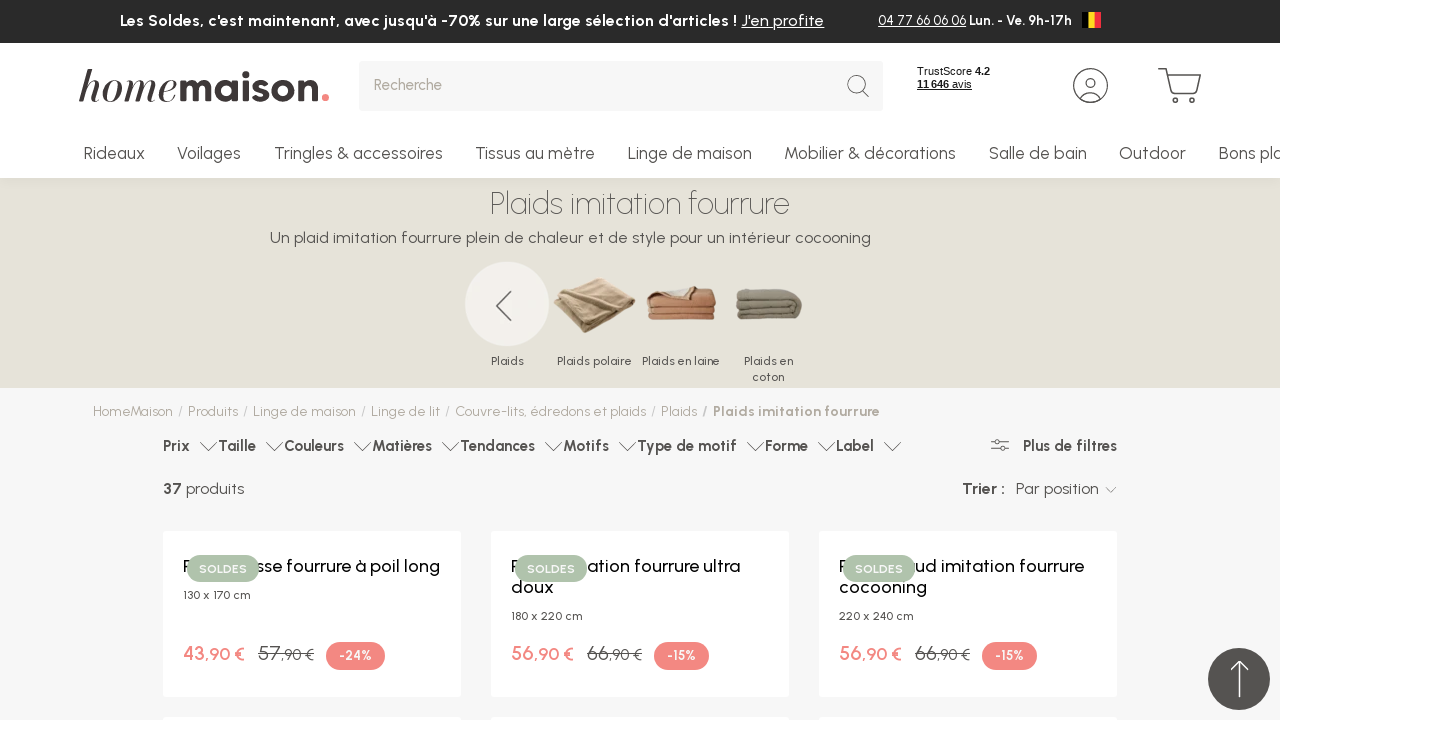

--- FILE ---
content_type: text/html; charset=UTF-8
request_url: https://www.homemaison.com/be/907-plaids-imitation-fourrure
body_size: 31390
content:
<!DOCTYPE html>

<html lang="be">
<head>
    <meta charset="utf-8">
    <meta http-equiv="X-UA-Compatible" content="IE=edge">

        
                                
    
        
<link rel="canonical" href="https://www.homemaison.com/be/907-plaids-imitation-fourrure"/>

            <link rel="alternate" hreflang="x-default" href="https://www.homemaison.com/fr/907-plaids-imitation-fourrure"/>
                <link rel="alternate" hreflang="fr" href="https://www.homemaison.com/fr/907-plaids-imitation-fourrure"/>
                <link rel="alternate" hreflang="fr-BE" href="https://www.homemaison.com/be/907-plaids-imitation-fourrure"/>
                <link rel="alternate" hreflang="es" href="https://www.homemaison.com/es/907-manta-imitacion-piel"/>
                <link rel="alternate" hreflang="fr-CH" href="https://www.homemaison.com/ch/907-plaids-imitation-fourrure"/>
                <link rel="alternate" hreflang="de" href="https://www.homemaison.com/de/kunstfelluberwurfe"/>
                <link rel="alternate" hreflang="it" href="https://www.homemaison.com/it/plaid-in-ecopelliccia"/>
    

                        
        
    <title>Plaid imitation fourrure | Homemaison </title>

    
            
    <script>
        window.dataLayer = window.dataLayer || [];
        window.dataLayer = [
            []
        ];

                                                                    window.dataLayer.push({
                        event: "audience",
                        ecommerce: {"user":{"profil":"lead"}}
                    });
                                                                window.dataLayer.push({
                        event: "general",
                        ecommerce: {"pagetype":"produits liste","productcategory":"Plaids imitation fourrure"}
                    });
                                        </script>

    

    <meta content="width=device-width, initial-scale=1, maximum-scale=1, user-scalable=no" name="viewport">

            
            
        
            <meta name="robots" content="index, follow">
                <meta property="og:title"
              content="Plaid imitation fourrure | Homemaison "/>
    
            <meta property="og:description"
              content="Douceur et élégance avec un plaid imitation fourrure. Le plaid fausse fourrure est indémodable dans les intérieurs cocooning"/>
        <meta name="description" content="Douceur et élégance avec un plaid imitation fourrure. Le plaid fausse fourrure est indémodable dans les intérieurs cocooning"/>
    
            <meta property="og:image" content="https://www.homemaison.com/media/cache/sylius_shop_product_thumbnail/43/34/666d06333d7fcf3418e16ecd24c8.png"/>
    
            <meta property="og:type" content="website"/>
        <meta property="og:url"
              content="https://www.homemaison.com/be/907-plaids-imitation-fourrure"/>
    
        
    <script type="application/ld+json">[{"@context":"https://schema.org","@type":"BreadcrumbList","itemListElement":[{"@type":"ListItem","position":1,"name":"Linge de lit","item":"https://www.homemaison.com/be/828-linge-de-lit"},{"@type":"ListItem","position":2,"name":"Couvre-lits, \u00e9dredons et plaids","item":"https://www.homemaison.com/be/828-linge-de-lit/couvre-lits-edredons-et-plaids"},{"@type":"ListItem","position":3,"name":"Plaids","item":"https://www.homemaison.com/be/828-31-linge-de-lit-plaids-jetes-de-lit"},{"@type":"ListItem","position":4,"name":"Plaids imitation fourrure"}]}]</script>

    
        <link rel="apple-touch-icon" sizes="180x180" href="/build/homemaison/images/favicon/apple-touch-icon.png">
<link rel="icon" type="image/png" sizes="32x32" href="/build/homemaison/images/favicon/favicon-32x32.png">
<link rel="icon" type="image/png" sizes="16x16" href="/build/homemaison/images/favicon/favicon-16x16.png">
<link rel="shortcut icon" href="/build/homemaison/images/favicon/favicon.ico" type="image/x-icon">
<link rel="icon" href="/build/homemaison/images/favicon/favicon.ico" type="image/x-icon">
<meta name="msapplication-TileColor" content="#da532c">
<meta name="theme-color" content="#ffffff">

                <link rel="stylesheet" href="/build/dedi/dedi.e3be66c2.css">
<link rel="stylesheet" href="/build/homemaison/app.99c21d8d.css">
<link rel="stylesheet" href="/build/bitbag/cms/shop/bitbag-cms-shop.css">
<link rel="stylesheet" href="/bundles/dedisyliuscolissimoplugin/css/shipping/style.css">



<link rel="stylesheet" href="/bundles/payplugsyliuspayplugplugin/assets/shop/oney_common/index.css">

<link rel="stylesheet" href="/bundles/payplugsyliuspayplugplugin/assets/shop/payment/index.css">

    
    <link rel="stylesheet" href="/build/dedi/shop.fad1de9f.css">

    <!-- TrustBox script -->
    <script type="text/javascript" src="//widget.trustpilot.com/bootstrap/v5/tp.widget.bootstrap.min.js" async></script>
    <!-- End TrustBox script -->

    

<!-- Google Tag Manager -->
    <script>(function(w,d,s,l,i){w[l]=w[l]||[];w[l].push({'gtm.start':
                new Date().getTime(),event:'gtm.js'});var f=d.getElementsByTagName(s)[0],
            j=d.createElement(s),dl=l!='dataLayer'?'&l='+l:'';j.async=true;j.src=
            'https://www.googletagmanager.com/gtm.js?id='+i+dl;f.parentNode.insertBefore(j,f);
        })(window,document,'script','dataLayer','GTM-WPJZ93R');</script>
    <!-- End Google Tag Manager -->
</head>

<body class="page-listing bg-main-light">


<!-- Google Tag Manager (noscript) -->
<noscript><iframe src="https://www.googletagmanager.com/ns.html?id=GTM-WPJZ93R"
                  height="0" width="0" style="display:none;visibility:hidden"></iframe></noscript>
<!-- End Google Tag Manager (noscript) -->

<main id="main" class="content-container">
            
<header class="header-container">
     
            <div class="header-top-message-content alert alert-dismissible fade show" style="background-color: #2a2a2a;">
            <div class="container-fluid">
                <div class="row">
                    <div class="col-9 align-left">
                        
                        <p>Les Soldes, c&#39;est maintenant, avec jusqu&#39;&agrave; -70% sur une large s&eacute;lection d&#39;articles ! <a href="https://www.homemaison.com/fr/les-bonnes-affaires">J&#39;en profite</a></p>

                                            </div>
                                            <div class="col-3">
                            <div class="header-top-right">
    
<div class="row">    <div class="col-12">
                                <ul>
                                                                        <li><p><a href="tel:+33477660606">04 77 66 06 06</a> Lun. - Ve. 9h-17h</p></li>
                                                            </ul>
                    </div>


</div>


        <div class="menu-lang">
        <button class="dropdown-toggle" type="button" id="dropdownMenuLang" data-toggle="dropdown" aria-haspopup="true" aria-expanded="false">
                            <img src="/uploads/channel_flag/Flag_of_Belgium.svg-64a44a2beda381.16060479.png" width='19' height='13' class="img-fluid">
                    </button>
                    <div class="dropdown-menu dropdown-menu-right" aria-labelledby="dropdownMenuLang">
                                    <a class="dropdown-item" href="https://www.homemaison.com/fr/">
                                                    <img src="/uploads/channel_flag/Flag_of_France-64fb0d16442f95.64062688.svg" width='19' height='13' class="img-fluid" loading="lazy">
                                            </a>
                                    <a class="dropdown-item" href="https://www.homemaison.com/es/">
                                                    <img src="/uploads/channel_flag/Flag_of_Spain.svg-64a4499a092265.45796466.webp" width='19' height='13' class="img-fluid" loading="lazy">
                                            </a>
                                    <a class="dropdown-item" href="https://www.homemaison.com/ch/">
                                                    <img src="/uploads/channel_flag/Flag_of_Switzerland.svg-64a449c19368c6.14523767.png" width='19' height='13' class="img-fluid" loading="lazy">
                                            </a>
                                    <a class="dropdown-item" href="https://www.homemaison.com/de/">
                                                    <img src="/uploads/channel_flag/Flag_of_Germany.svg-64a44a1745cb88.81860766.png" width='19' height='13' class="img-fluid" loading="lazy">
                                            </a>
                                    <a class="dropdown-item" href="https://www.homemaison.com/it/">
                                                    <img src="/uploads/channel_flag/Flag_of_Italy.svg-682c755e5d9f12.85735079.png" width='19' height='13' class="img-fluid" loading="lazy">
                                            </a>
                            </div>
            </div>
</div>

                        </div>
                                                        </div>
            </div>
            
        </div>
            <div class="header-content">
        <div class="container-fluid">
            <div class="row">
                <div class="col col-auto header-mobile pr-0">
                    <button class="header-link-menu">
                        <svg class="svg svg-menu" xmlns="http://www.w3.org/2000/svg" width="28.639" height="19.25" viewBox="0 0 28.639 19.25">
  <path d="M27.389.625H0A.625.625,0,0,1-.625,0,.625.625,0,0,1,0-.625H27.389A.625.625,0,0,1,28.014,0,.625.625,0,0,1,27.389.625Z" transform="translate(0.625 0.625)" />
  <path d="M27.389.625H0A.625.625,0,0,1-.625,0,.625.625,0,0,1,0-.625H27.389A.625.625,0,0,1,28.014,0,.625.625,0,0,1,27.389.625Z" transform="translate(0.625 9.625)" />
  <path d="M27.389.625H0A.625.625,0,0,1-.625,0,.625.625,0,0,1,0-.625H27.389A.625.625,0,0,1,28.014,0,.625.625,0,0,1,27.389.625Z" transform="translate(0.625 18.625)" />
</svg>
                        <span class="header-menu-text">Menu</span>
                    </button>
                </div>
                <div class="col col-lg-auto order-lg-1 header-logo-wrapper">
                    <div class="header-logo">
    <a href="/be/">
        <img src="/build/homemaison/images/logo.svg" alt="Home Maison BE" width="250" height="33" class="img-fluid"/>
    </a>
</div>
                </div>
                <div class="col-auto col-lg-auto order-lg-3 header-links-wrapper">
                    <div class="header-link">
                        <!-- TrustBox widget - Mini -->
                        <div class="trustpilot-widget" data-locale="fr-FR" data-template-id="53aa8807dec7e10d38f59f32" data-businessunit-id="4d639e1b00006400050ec99f" data-style-height="65px" data-style-width="110px" data-theme="light">
                            <span class = "obfuscation" data-hm="aHR0cHM6Ly9mci50cnVzdHBpbG90LmNvbS9yZXZpZXcvd3d3LmhvbWVtYWlzb24uY29t" target="_blank" rel="noopener">Trustpilot</span>
                        </div>
                        <!-- End TrustBox widget -->
                    </div>

                                        
    <span data-hm="L2JlL2xvZ2lu" class=" header-link obfuscation">
    <svg class="svg svg-user" xmlns="http://www.w3.org/2000/svg" width="35" height="35" viewBox="0 0 35 35">
  <path d="M17.5,1.25A16.25,16.25,0,0,0,6.01,28.99,16.25,16.25,0,1,0,28.99,6.01,16.144,16.144,0,0,0,17.5,1.25M17.5,0A17.5,17.5,0,1,1,0,17.5,17.5,17.5,0,0,1,17.5,0Z" />
  <path d="M5,1.25A3.75,3.75,0,1,0,8.75,5,3.754,3.754,0,0,0,5,1.25M5,0A5,5,0,1,1,0,5,5,5,0,0,1,5,0Z" transform="translate(12.5 10)" />
  <path d="M-6772.356,709.9a16.085,16.085,0,0,0,9.073-2.766,10.75,10.75,0,0,0-9.429-5.582,10.71,10.71,0,0,0-5.8,1.7,10.781,10.781,0,0,0-3.424,3.529,16.153,16.153,0,0,0,3.965,2.127,16.2,16.2,0,0,0,5.615,1m0,1.25a17.428,17.428,0,0,1-11.18-4.036,12,12,0,0,1,10.823-6.812,12,12,0,0,1,11.014,7.229A17.424,17.424,0,0,1-6772.356,711.151Z" transform="translate(6789.856 -676.152)" />
</svg>
        <span class="header-desktop header-link-text">Mon compte</span>
    </span>

                                                                <div class="header-link">
    

<span data-hm="L2JlL2NhcnQ=" class="header-link header-link-cart obfuscation">
    <div class="icon-cart-wrapper">
        <svg class="svg svg-cart" xmlns="http://www.w3.org/2000/svg" width="35.197" height="28.802" viewBox="0 0 35.197 28.802">
  <path d="M1.7-.625A2.322,2.322,0,1,1-.625,1.7,2.325,2.325,0,0,1,1.7-.625Zm0,3.395A1.072,1.072,0,1,0,.625,1.7,1.074,1.074,0,0,0,1.7,2.77Z" transform="translate(12.506 24.782)" />
  <path d="M1.7-.625A2.322,2.322,0,1,1-.625,1.7,2.325,2.325,0,0,1,1.7-.625Zm0,3.395A1.072,1.072,0,1,0,.625,1.7,1.074,1.074,0,0,0,1.7,2.77Z" transform="translate(26.085 24.782)" />
  <path d="M14782.5,16005.2a4.018,4.018,0,0,1-3.92-3.134l-3.893-17.235h-5.442a.625.625,0,0,1,0-1.249h5.94a.623.623,0,0,1,.611.485l1.04,4.605.048,0h26.311a.624.624,0,0,1,.54.316v0l.011.02.006.013,0,.009a.63.63,0,0,1,.048.4l-2.8,12.617a4.021,4.021,0,0,1-3.925,3.149Zm-2.7-3.406a2.753,2.753,0,0,0,2.7,2.156h14.577a2.755,2.755,0,0,0,2.7-2.169l2.636-11.857h-25.3Z" transform="translate(-14768.625 -15983.58)" />
</svg>
            </div>
    <span class="header-desktop header-link-text">Mon panier</span>
</span>



    





</div>

                                    </div>
                <div class="col-12 col-lg order-lg-2 header-search-wrapper">
                    
<div>
    <form name="monsieurbiz_searchplugin_search" method="post" action="/be/search" class="ui search item autocomplete-search">
    

    <div class="dropdown">
        <div class="input-group input-search">
            <input type="text" id="monsieurbiz_searchplugin_search_query" name="monsieurbiz_searchplugin_search[query]" required="required" placeholder="Recherche" autocomplete="off" class="form-control" />
            <div class="input-group-append">
                <button class="btn btn-square" type="submit">
                    <svg class="svg svg-search" xmlns="http://www.w3.org/2000/svg" width="31.125" height="32.125" viewBox="0 0 31.125 32.125">
  <path d="M13.5,1.25A12.25,12.25,0,0,0,4.838,22.162,12.25,12.25,0,0,0,22.162,4.838,12.17,12.17,0,0,0,13.5,1.25M13.5,0A13.5,13.5,0,1,1,0,13.5,13.5,13.5,0,0,1,13.5,0Z"/>
  <path d="M8,8.625a.623.623,0,0,1-.442-.183l-8-8a.625.625,0,0,1,0-.884.625.625,0,0,1,.884,0l8,8A.625.625,0,0,1,8,8.625Z" transform="translate(22.5 23.5)"/>
</svg>
                </button>
            </div>
        </div>
        <div class="dropdown-menu autocomplete-results" style="overflow-y: auto"></div>
    </div>
    </form>
</div>

                </div>
            </div>
        </div>
    </div>

    
    <nav class="menu-container" aria-label="Main">
        <div class="menu-wrapper">
            <div class="container-fluid">
                <div data-menu>
                    <ul class="main-menu menu-lvl1" data-items>
                                                                                <li class="has-submenu menu-group-container">
                                <div class="menu-title title-menu-lvl1">
                                    <a class="menu-link" data-tab="1">
    
    Rideaux
</a>

                                                                            <span class="menu-link-icon"></span>
                                                                    </div>

                                                                    <div class="menu-block" data-tab="1">
    <div class="container-fluid">
        <div class="menu-back">
            <span class="menu-back-icon"></span>
            <span class="menu-back-link">
                Rideaux
            </span>
        </div>

            <div class="row">
        <div class="col-12 col-lg no-position-mobile d-lg-flex">
            <ul class="menu-group menu-lvl2 col3">
                                                
        <li class="has-submenu">
                <div class="menu-title title-menu-lvl1">
                    <a class="menu-link" href="/be/27-rideaux">
                                                    Rideaux
                                            </a>
                                            <span class="menu-link-icon"></span>
                                    </div>
                            <div class="menu-block">
                    <div class="container-fluid menu-block-wrapper pmenu-2 with-img">
                        <div class="menu-back">
                            <span class="menu-back-icon"></span>
                            <span class="menu-back-link">
                                                                    Rideaux
                                                            </span>
                        </div>

                        <ul class="menu-lvl2">
                                                                        
        <li class="has-submenu">
                <div class="menu-title title-menu-lvl2">
                    <a class="menu-link" href="/be/27-18-rideaux-rideaux-pret-a-poser">
                                                    Rideaux par besoin
                                            </a>
                                            <span class="menu-link-icon"></span>
                                    </div>
                            <div class="menu-block">
                    <div class="container-fluid ">
                        <div class="menu-back">
                            <span class="menu-back-icon"></span>
                            <span class="menu-back-link">
                                                                    Rideaux par besoin
                                                            </span>
                        </div>

                        <ul class="menu-lvl3">
                                                                        
        <li >
                <div class="menu-title title-menu-lvl3">
                    <a class="menu-link" href="/be/874-rideaux-tamisants">
                                                    Rideaux tamisants
                                            </a>
                                    </div>
                    </li>
    
                                                                        
        <li >
                <div class="menu-title title-menu-lvl3">
                    <a class="menu-link" href="/be/121-rideaux-occultants">
                                                    Rideaux occultants
                                            </a>
                                    </div>
                    </li>
    
                                                                        
        <li >
                <div class="menu-title title-menu-lvl3">
                    <a class="menu-link" href="/be/839-rideaux-phoniques-thermiques">
                                                    Rideaux thermiques
                                            </a>
                                    </div>
                    </li>
    
                                                                        
        <li >
                <div class="menu-title title-menu-lvl3">
                    <a class="menu-link" href="/be/9038-rideaux-phoniques">
                                                    Rideaux phoniques
                                            </a>
                                    </div>
                    </li>
    
                                                                        
        <li >
                <div class="menu-title title-menu-lvl3">
                    <a class="menu-link" href="/be/71-rideaux-ignifuges-non-feu">
                                                    Rideaux ignifugés non feu
                                            </a>
                                    </div>
                    </li>
    
                                                                        
        <li >
                <div class="menu-title title-menu-lvl3">
                    <a class="menu-link" href="/be/rideaux-enfant">
                                                    Rideaux enfant
                                            </a>
                                    </div>
                    </li>
    
                                                                
                                                                        
        <li >
                <div class="menu-title title-menu-lvl3">
                    <a class="menu-link" href="/be/961-rideaux-exterieurs-outdoor">
                                                    Rideaux terrasse et jardin
                                            </a>
                                    </div>
                    </li>
    
                                                                        
        <li >
                <div class="menu-title title-menu-lvl3">
                    <a class="menu-link" href="/be/732-doublures-pour-rideaux">
                                                    Doublures rideaux
                                            </a>
                                    </div>
                    </li>
    
                                                                        
        <li >
                <div class="menu-title title-menu-lvl3">
                    <a class="menu-link" href="/be/873-rideaux-unis">
                                                    Rideaux unis
                                            </a>
                                    </div>
                    </li>
    
                                                                
                                                                
                                                                
                                                                
                                                                
                                                                        
        <li >
                <div class="menu-title title-menu-lvl3">
                    <a class="menu-link" href="/be/648-rideaux-a-motifs">
                                                    Rideaux à motifs
                                            </a>
                                    </div>
                    </li>
    
                                                                                 </ul>
                    </div>
                </div>
                    </li>
    
                                                                        
        <li class="has-submenu">
                <div class="menu-title title-menu-lvl2">
                    <a class="menu-link" href="/be/27-20-rideaux-par-matiere">
                                                    Rideaux par matière
                                            </a>
                                            <span class="menu-link-icon"></span>
                                    </div>
                            <div class="menu-block">
                    <div class="container-fluid ">
                        <div class="menu-back">
                            <span class="menu-back-icon"></span>
                            <span class="menu-back-link">
                                                                    Rideaux par matière
                                                            </span>
                        </div>

                        <ul class="menu-lvl3">
                                                                        
        <li >
                <div class="menu-title title-menu-lvl3">
                    <a class="menu-link" href="/be/500-rideau-lin">
                                                    Rideaux lin
                                            </a>
                                    </div>
                    </li>
    
                                                                        
        <li >
                <div class="menu-title title-menu-lvl3">
                    <a class="menu-link" href="/be/501-rideau-gaze-de-coton">
                                                    Rideaux gaze de coton
                                            </a>
                                    </div>
                    </li>
    
                                                                        
        <li >
                <div class="menu-title title-menu-lvl3">
                    <a class="menu-link" href="/be/502-rideau-macrame">
                                                    Rideaux macramé
                                            </a>
                                    </div>
                    </li>
    
                                                                        
        <li >
                <div class="menu-title title-menu-lvl3">
                    <a class="menu-link" href="/be/503-rideau-velours">
                                                    Rideaux velours
                                            </a>
                                    </div>
                    </li>
    
                                                                        
        <li >
                <div class="menu-title title-menu-lvl3">
                    <a class="menu-link" href="/be/504-rideau-coton">
                                                    Rideaux coton
                                            </a>
                                    </div>
                    </li>
    
                                                                        
        <li >
                <div class="menu-title title-menu-lvl3">
                    <a class="menu-link" href="/be/505-rideau-jacquard">
                                                    Rideaux jacquard
                                            </a>
                                    </div>
                    </li>
    
                                                                        
        <li >
                <div class="menu-title title-menu-lvl3">
                    <a class="menu-link" href="/be/506-rideau-polyester">
                                                    Rideaux polyester
                                            </a>
                                    </div>
                    </li>
    
                                                                
                                                                
                                                                
                                                                
                                                                
                                                                
                                                                
                                                                                 </ul>
                    </div>
                </div>
                    </li>
    
                                                                        
        <li class="has-submenu">
                <div class="menu-title title-menu-lvl2">
                    <a class="menu-link" href="/be/27-21-rideaux-finition-de-tete">
                                                    Rideaux par finition
                                            </a>
                                            <span class="menu-link-icon"></span>
                                    </div>
                            <div class="menu-block">
                    <div class="container-fluid ">
                        <div class="menu-back">
                            <span class="menu-back-icon"></span>
                            <span class="menu-back-link">
                                                                    Rideaux par finition
                                                            </span>
                        </div>

                        <ul class="menu-lvl3">
                                                                        
        <li >
                <div class="menu-title title-menu-lvl3">
                    <a class="menu-link" href="/be/600-rideau-oeillet">
                                                    Rideaux à oeillets
                                            </a>
                                    </div>
                    </li>
    
                                                                        
        <li >
                <div class="menu-title title-menu-lvl3">
                    <a class="menu-link" href="/be/601-rideau-galon-fronceur">
                                                    Rideaux à galon fronceur
                                            </a>
                                    </div>
                    </li>
    
                                                                        
        <li >
                <div class="menu-title title-menu-lvl3">
                    <a class="menu-link" href="/be/602-rideau-nouette">
                                                    Rideaux à nouettes
                                            </a>
                                    </div>
                    </li>
    
                                                                        
        <li >
                <div class="menu-title title-menu-lvl3">
                    <a class="menu-link" href="/be/603-rideau-pattes">
                                                    Rideaux à pattes
                                            </a>
                                    </div>
                    </li>
    
                                                                        
        <li >
                <div class="menu-title title-menu-lvl3">
                    <a class="menu-link" href="/be/605-rideau-sans-oeillet">
                                                    Rideaux sans oeillets
                                            </a>
                                    </div>
                    </li>
    
                                                                
                                                                
                                                                                 </ul>
                    </div>
                </div>
                    </li>
    
                                                                        
        <li class="has-submenu">
                <div class="menu-title title-menu-lvl2">
                    <a class="menu-link" href="/be/27-22-rideaux-par-couleur">
                                                    Rideaux par couleur
                                            </a>
                                            <span class="menu-link-icon"></span>
                                    </div>
                            <div class="menu-block">
                    <div class="container-fluid ">
                        <div class="menu-back">
                            <span class="menu-back-icon"></span>
                            <span class="menu-back-link">
                                                                    Rideaux par couleur
                                                            </span>
                        </div>

                        <ul class="menu-lvl3">
                                                                        
        <li >
                <div class="menu-title title-menu-lvl3">
                    <a class="menu-link" href="/be/700-rideau-beige">
                                                    Rideaux beiges
                                            </a>
                                    </div>
                    </li>
    
                                                                        
        <li >
                <div class="menu-title title-menu-lvl3">
                    <a class="menu-link" href="/be/701-rideau-blanc">
                                                    Rideaux blancs
                                            </a>
                                    </div>
                    </li>
    
                                                                        
        <li >
                <div class="menu-title title-menu-lvl3">
                    <a class="menu-link" href="/be/702-rideau-terracotta">
                                                    Rideaux terracotta
                                            </a>
                                    </div>
                    </li>
    
                                                                        
        <li >
                <div class="menu-title title-menu-lvl3">
                    <a class="menu-link" href="/be/703-rideaux-verts">
                                                    Rideaux verts
                                            </a>
                                    </div>
                    </li>
    
                                                                        
        <li >
                <div class="menu-title title-menu-lvl3">
                    <a class="menu-link" href="/be/704-rideau-bleu">
                                                    Rideaux bleus
                                            </a>
                                    </div>
                    </li>
    
                                                                        
        <li >
                <div class="menu-title title-menu-lvl3">
                    <a class="menu-link" href="/be/705-rideau-noir">
                                                    Rideaux noirs
                                            </a>
                                    </div>
                    </li>
    
                                                                        
        <li >
                <div class="menu-title title-menu-lvl3">
                    <a class="menu-link" href="/be/706-rideau-gris">
                                                    Rideaux gris
                                            </a>
                                    </div>
                    </li>
    
                                                                
                                                                
                                                                
                                                                
                                                                
                                                                
                                                                
                                                                
                                                                
                                                                
                                                                
                                                                
                                                                
                                                                
                                                                
                                                                
                                                                
                                                                
                                                                
                                                                
                                                                
                                                                
                                                                
                                                                
                                                                
                                                                
                                                                
                                                                
                                                                
                                                                
                                                                
                                                                
                                                                                 </ul>
                    </div>
                </div>
                    </li>
    
                                                                        
        <li class="has-submenu">
                <div class="menu-title title-menu-lvl2">
                    <a class="menu-link" href="/be/27-42-rideaux-par-taille">
                                                    Rideaux par taille
                                            </a>
                                            <span class="menu-link-icon"></span>
                                    </div>
                            <div class="menu-block">
                    <div class="container-fluid ">
                        <div class="menu-back">
                            <span class="menu-back-icon"></span>
                            <span class="menu-back-link">
                                                                    Rideaux par taille
                                                            </span>
                        </div>

                        <ul class="menu-lvl3">
                                                                        
        <li >
                <div class="menu-title title-menu-lvl3">
                    <a class="menu-link" href="/be/456-rideau-taille-standard">
                                                    Rideau taille standard
                                            </a>
                                    </div>
                    </li>
    
                                                                        
        <li >
                <div class="menu-title title-menu-lvl3">
                    <a class="menu-link" href="/be/9016-rideau-grande-largeur">
                                                    Rideau grande largeur
                                            </a>
                                    </div>
                    </li>
    
                                                                        
        <li >
                <div class="menu-title title-menu-lvl3">
                    <a class="menu-link" href="/be/268-rideau-grande-hauteur">
                                                    Rideau grande hauteur
                                            </a>
                                    </div>
                    </li>
    
                                                                        
        <li >
                <div class="menu-title title-menu-lvl3">
                    <a class="menu-link" href="/be/9017-rideau-court">
                                                    Rideau court
                                            </a>
                                    </div>
                    </li>
    
                                                                        
        <li >
                <div class="menu-title title-menu-lvl3">
                    <a class="menu-link" href="/be/597-rideau-sur-mesure">
                                                    Rideau sur mesure
                                            </a>
                                    </div>
                    </li>
    
                                                                
                                                                
                                                                
                                                                
                                                                
                                                                
                                                                
                                                                
                                                                
                                                                
                                                                
                                                                
                                                                
                                                                
                                                                
                                                                
                                                                
                                                                
                                                                
                                                                
                                                                
                                                                
                                                                
                                                                
                                                                
                                                                
                                                                
                                                                
                                                                
                                                                
                                                                
                                                                
                                                                
                                                                
                                                                
                                                                
                                                                
                                                                
                                                                
                                                                
                                                                
                                                                
                                                                                 </ul>
                    </div>
                </div>
                    </li>
    
                                                                
                                                                
                                                                        
        <li class="has-submenu">
                <div class="menu-title title-menu-lvl2">
                    <a class="menu-link" href="/be/2-stores">
                                                    Stores
                                            </a>
                                            <span class="menu-link-icon"></span>
                                    </div>
                            <div class="menu-block">
                    <div class="container-fluid ">
                        <div class="menu-back">
                            <span class="menu-back-icon"></span>
                            <span class="menu-back-link">
                                                                    Stores
                                                            </span>
                        </div>

                        <ul class="menu-lvl3">
                                                                
                                                                        
        <li >
                <div class="menu-title title-menu-lvl3">
                    <a class="menu-link" href="/be/74-stores-bateaux">
                                                    Stores bateaux
                                            </a>
                                    </div>
                    </li>
    
                                                                        
        <li >
                <div class="menu-title title-menu-lvl3">
                    <a class="menu-link" href="/be/73-stores-venitiens">
                                                    Stores vénitiens
                                            </a>
                                    </div>
                    </li>
    
                                                                        
        <li >
                <div class="menu-title title-menu-lvl3">
                    <a class="menu-link" href="/be/894-stores-tamisants">
                                                    Stores tamisants
                                            </a>
                                    </div>
                    </li>
    
                                                                        
        <li >
                <div class="menu-title title-menu-lvl3">
                    <a class="menu-link" href="/be/893-stores-occultants">
                                                    Stores occultants
                                            </a>
                                    </div>
                    </li>
    
                                                                        
        <li >
                <div class="menu-title title-menu-lvl3">
                    <a class="menu-link" href="/be/869-stores-enrouleurs-jour-nuit">
                                                    Stores enrouleurs jour/nuit
                                            </a>
                                    </div>
                    </li>
    
                                                                        
        <li >
                <div class="menu-title title-menu-lvl3">
                    <a class="menu-link" href="/be/72-stores-enrouleurs">
                                                    Stores enrouleurs
                                            </a>
                                    </div>
                    </li>
    
                                                                
                                                                                 </ul>
                    </div>
                </div>
                    </li>
    
                                                                        
        <li class="has-submenu">
                <div class="menu-title title-menu-lvl2">
                    <a class="menu-link" href="/be/27-73-rideaux-par-opacite">
                                                    Rideaux par opacité
                                            </a>
                                            <span class="menu-link-icon"></span>
                                    </div>
                            <div class="menu-block">
                    <div class="container-fluid ">
                        <div class="menu-back">
                            <span class="menu-back-icon"></span>
                            <span class="menu-back-link">
                                                                    Rideaux par opacité
                                                            </span>
                        </div>

                        <ul class="menu-lvl3">
                                                                        
        <li >
                <div class="menu-title title-menu-lvl3">
                    <a class="menu-link" href="/be/185-rideaux-semi-transparent">
                                                    Rideaux semi transparent
                                            </a>
                                    </div>
                    </li>
    
                                                                        
        <li >
                <div class="menu-title title-menu-lvl3">
                    <a class="menu-link" href="/be/345-rideaux-tamisants">
                                                    Rideaux tamisants
                                            </a>
                                    </div>
                    </li>
    
                                                                        
        <li >
                <div class="menu-title title-menu-lvl3">
                    <a class="menu-link" href="/be/27-73-rideaux-par-opacite/rideaux-obscurcissants">
                                                    Rideaux obscurcissants
                                            </a>
                                    </div>
                    </li>
    
                                                                        
        <li >
                <div class="menu-title title-menu-lvl3">
                    <a class="menu-link" href="/be/457-rideaux-occultants-total">
                                                    Rideaux occultants total
                                            </a>
                                    </div>
                    </li>
    
                                                                                 </ul>
                    </div>
                </div>
                    </li>
    
                                                                
                                                                                                                          <li class="cms-links-box">
                                    <ul class="cms-links">
                                                                                    <li class="has-submenu">
                                                    <div class="menu-title title-menu-lvl2">
        <div class="menu-link">Conseils</div>
        <span class="menu-link-icon"></span>
    </div>
    <div class="menu-block">
        <div class="container-fluid">
            <div class="menu-back">
                <div class="menu-back-icon"></div>
                <span class="menu-back-link">Conseils</span>
            </div>
            <ul class="menu-lvl3">
                                    <li>
                        <div class="menu-title title-menu-lvl3">
                                                                                <a class="menu-link" href="/fr/choisir-ses-rideaux.html">
                                Comment choisir ses rideaux
                            </a>
                                                                            </div>

                    </li>
                                    <li>
                        <div class="menu-title title-menu-lvl3">
                                                                                <a class="menu-link" href="https://homemaison.zendesk.com/hc/fr/articles/17260765014289--Comment-prendre-les-mesures-de-mon-rideau-ou-voilage-">
                                Comment prendre les mesures de mon rideau ?
                            </a>
                                                                            </div>

                    </li>
                                    <li>
                        <div class="menu-title title-menu-lvl3">
                                                                                <a class="menu-link" href="https://homemaison.zendesk.com/hc/fr/articles/17260912238481-Quelle-t%C3%AAte-de-rideau-choisir-">
                                Quelle tête choisir pour mon rideau ?
                            </a>
                                                                            </div>

                    </li>
                            </ul>
        </div>
    </div>

    <div class="menu-title title-menu-lvl2">
        <div class="menu-link">Mon projet sur mesure</div>
        <span class="menu-link-icon"></span>
    </div>
    <div class="menu-block">
        <div class="container-fluid">
            <div class="menu-back">
                <div class="menu-back-icon"></div>
                <span class="menu-back-link">Mon projet sur mesure</span>
            </div>
            <ul class="menu-lvl3">
                                    <li>
                        <div class="menu-title title-menu-lvl3">
                                                                                <a class="menu-link" href="/be/27-19-rideaux-rideaux-sur-mesure">
                                Rideaux sur mesure
                            </a>
                                                                            </div>

                    </li>
                            </ul>
        </div>
    </div>


                                            </li>
                                                                                                                    </ul>
                                </li>
                                                    </ul>
                    </div>
                </div>
                    </li>
    
                            </ul>
        </div>
                    <div class="col-lg-auto d-none d-lg-block menu-image pmenu-2">
                                    <a href="https://www.homemaison.com/be/27-19-rideaux-rideaux-sur-mesure">
                        <img class="img-fluid" loading="lazy" width="320" height="320" src="https://www.homemaison.com/media/cache/app_shop_megamenu_catalog/dedi_megamenu/rideau-sur-mesure-68e676c6d08e8.webp">
                    </a>
                            </div>
            </div>
    </div>
</div>

                                                            </li>
                                                                                <li class="has-submenu menu-group-container">
                                <div class="menu-title title-menu-lvl1">
                                    <a class="menu-link" data-tab="2">
    
    Voilages
</a>

                                                                            <span class="menu-link-icon"></span>
                                                                    </div>

                                                                    <div class="menu-block" data-tab="2">
    <div class="container-fluid">
        <div class="menu-back">
            <span class="menu-back-icon"></span>
            <span class="menu-back-link">
                Voilages
            </span>
        </div>

            <div class="row">
        <div class="col-12 col-lg no-position-mobile d-lg-flex">
            <ul class="menu-group menu-lvl2 col3">
                                                
        <li class="has-submenu">
                <div class="menu-title title-menu-lvl1">
                    <a class="menu-link" href="/be/80-voilages">
                                                    Voilages
                                            </a>
                                            <span class="menu-link-icon"></span>
                                    </div>
                            <div class="menu-block">
                    <div class="container-fluid menu-block-wrapper pmenu-2 with-img">
                        <div class="menu-back">
                            <span class="menu-back-icon"></span>
                            <span class="menu-back-link">
                                                                    Voilages
                                                            </span>
                        </div>

                        <ul class="menu-lvl2">
                                                                        
        <li class="has-submenu">
                <div class="menu-title title-menu-lvl2">
                    <a class="menu-link" href="/be/80-20-voilages-voilages-pret-a-poser">
                                                    Voilages par besoin
                                            </a>
                                            <span class="menu-link-icon"></span>
                                    </div>
                            <div class="menu-block">
                    <div class="container-fluid ">
                        <div class="menu-back">
                            <span class="menu-back-icon"></span>
                            <span class="menu-back-link">
                                                                    Voilages par besoin
                                                            </span>
                        </div>

                        <ul class="menu-lvl3">
                                                                
                                                                        
        <li >
                <div class="menu-title title-menu-lvl3">
                    <a class="menu-link" href="/be/80-20-voilages-voilages-pret-a-poser/rideau-petite-fenetre">
                                                    Rideau petite fenêtre
                                            </a>
                                    </div>
                    </li>
    
                                                                        
        <li >
                <div class="menu-title title-menu-lvl3">
                    <a class="menu-link" href="/be/884-voilages-tamisants">
                                                    Voilages tamisants
                                            </a>
                                    </div>
                    </li>
    
                                                                        
        <li >
                <div class="menu-title title-menu-lvl3">
                    <a class="menu-link" href="/be/883-voilages-transparents">
                                                    Voilages transparents
                                            </a>
                                    </div>
                    </li>
    
                                                                        
        <li >
                <div class="menu-title title-menu-lvl3">
                    <a class="menu-link" href="/be/882-voilages-unis">
                                                    Voilages unis
                                            </a>
                                    </div>
                    </li>
    
                                                                        
        <li >
                <div class="menu-title title-menu-lvl3">
                    <a class="menu-link" href="/be/514-voilages-a-motifs">
                                                    Voilages à motifs
                                            </a>
                                    </div>
                    </li>
    
                                                                        
        <li >
                <div class="menu-title title-menu-lvl3">
                    <a class="menu-link" href="/be/885-voilages-traditionnels">
                                                    Voilages traditionnels
                                            </a>
                                    </div>
                    </li>
    
                                                                        
        <li >
                <div class="menu-title title-menu-lvl3">
                    <a class="menu-link" href="/be/736-voilages-ignifuges-non-feu">
                                                    Voilages ignifugés non feu
                                            </a>
                                    </div>
                    </li>
    
                                                                        
        <li >
                <div class="menu-title title-menu-lvl3">
                    <a class="menu-link" href="/be/737-voilages-tisses-en-france">
                                                    Voilages tissés en France
                                            </a>
                                    </div>
                    </li>
    
                                                                        
        <li >
                <div class="menu-title title-menu-lvl3">
                    <a class="menu-link" href="/be/966-voilages-pour-porte-fenetre">
                                                    Voilages pour porte fenêtre
                                            </a>
                                    </div>
                    </li>
    
                                                                        
        <li >
                <div class="menu-title title-menu-lvl3">
                    <a class="menu-link" href="/be/150-panneaux-japonais">
                                                    Panneaux japonais
                                            </a>
                                    </div>
                    </li>
    
                                                                
                                                                
                                                                                 </ul>
                    </div>
                </div>
                    </li>
    
                                                                        
        <li class="has-submenu">
                <div class="menu-title title-menu-lvl2">
                    <a class="menu-link" href="/be/80-21-voilages-petits-voilages-pret-a-poser">
                                                    Petits voilages de fenêtre
                                            </a>
                                            <span class="menu-link-icon"></span>
                                    </div>
                            <div class="menu-block">
                    <div class="container-fluid ">
                        <div class="menu-back">
                            <span class="menu-back-icon"></span>
                            <span class="menu-back-link">
                                                                    Petits voilages de fenêtre
                                                            </span>
                        </div>

                        <ul class="menu-lvl3">
                                                                
                                                                        
        <li >
                <div class="menu-title title-menu-lvl3">
                    <a class="menu-link" href="/be/886-vitrages-a-la-paire">
                                                    Vitrages à la paire
                                            </a>
                                    </div>
                    </li>
    
                                                                        
        <li >
                <div class="menu-title title-menu-lvl3">
                    <a class="menu-link" href="/be/879-vitrages-a-l-unite">
                                                    Vitrages à l&#039;unité
                                            </a>
                                    </div>
                    </li>
    
                                                                        
        <li >
                <div class="menu-title title-menu-lvl3">
                    <a class="menu-link" href="/be/880-vitrages-a-remonter">
                                                    Vitrages à remonter
                                            </a>
                                    </div>
                    </li>
    
                                                                        
        <li >
                <div class="menu-title title-menu-lvl3">
                    <a class="menu-link" href="/be/881-rideaux-bonnefemme">
                                                    Rideaux bonnefemme
                                            </a>
                                    </div>
                    </li>
    
                                                                        
        <li >
                <div class="menu-title title-menu-lvl3">
                    <a class="menu-link" href="/be/754-brise-bise-et-modulable">
                                                    Brise-bise et modulable
                                            </a>
                                    </div>
                    </li>
    
                                                                        
        <li >
                <div class="menu-title title-menu-lvl3">
                    <a class="menu-link" href="/be/14-stores-voilage">
                                                    Stores voilage
                                            </a>
                                    </div>
                    </li>
    
                                                                                 </ul>
                    </div>
                </div>
                    </li>
    
                                                                        
        <li class="has-submenu">
                <div class="menu-title title-menu-lvl2">
                    <a class="menu-link" href="/be/80-23-voilages-par-matiere">
                                                    Voilages par matière
                                            </a>
                                            <span class="menu-link-icon"></span>
                                    </div>
                            <div class="menu-block">
                    <div class="container-fluid ">
                        <div class="menu-back">
                            <span class="menu-back-icon"></span>
                            <span class="menu-back-link">
                                                                    Voilages par matière
                                                            </span>
                        </div>

                        <ul class="menu-lvl3">
                                                                        
        <li >
                <div class="menu-title title-menu-lvl3">
                    <a class="menu-link" href="/be/040-voilages-lin">
                                                    Voilages lin
                                            </a>
                                    </div>
                    </li>
    
                                                                        
        <li >
                <div class="menu-title title-menu-lvl3">
                    <a class="menu-link" href="/be/041-voilage-gaze-de-coton">
                                                    Voilage gaze de coton
                                            </a>
                                    </div>
                    </li>
    
                                                                        
        <li >
                <div class="menu-title title-menu-lvl3">
                    <a class="menu-link" href="/be/042-voilages-coton">
                                                    Voilages coton
                                            </a>
                                    </div>
                    </li>
    
                                                                        
        <li >
                <div class="menu-title title-menu-lvl3">
                    <a class="menu-link" href="/be/043-voilages-polyester">
                                                    Voilages polyester
                                            </a>
                                    </div>
                    </li>
    
                                                                                 </ul>
                    </div>
                </div>
                    </li>
    
                                                                        
        <li class="has-submenu">
                <div class="menu-title title-menu-lvl2">
                    <a class="menu-link" href="/be/80-voilages/voilages-par-finition">
                                                    Voilages par finition
                                            </a>
                                            <span class="menu-link-icon"></span>
                                    </div>
                            <div class="menu-block">
                    <div class="container-fluid ">
                        <div class="menu-back">
                            <span class="menu-back-icon"></span>
                            <span class="menu-back-link">
                                                                    Voilages par finition
                                                            </span>
                        </div>

                        <ul class="menu-lvl3">
                                                                        
        <li >
                <div class="menu-title title-menu-lvl3">
                    <a class="menu-link" href="/be/047-voilages-a-oeillets">
                                                    Voilages à œillets
                                            </a>
                                    </div>
                    </li>
    
                                                                        
        <li >
                <div class="menu-title title-menu-lvl3">
                    <a class="menu-link" href="/be/049-voilages-sans-oeillets">
                                                    Voilages sans œillets
                                            </a>
                                    </div>
                    </li>
    
                                                                        
        <li >
                <div class="menu-title title-menu-lvl3">
                    <a class="menu-link" href="/be/050-voilages-a-nouettes">
                                                    Voilages à nouettes
                                            </a>
                                    </div>
                    </li>
    
                                                                        
        <li >
                <div class="menu-title title-menu-lvl3">
                    <a class="menu-link" href="/be/051-voilages-a-pattes">
                                                    Voilages à pattes
                                            </a>
                                    </div>
                    </li>
    
                                                                        
        <li >
                <div class="menu-title title-menu-lvl3">
                    <a class="menu-link" href="/be/052-voilages-a-galon-fronceur">
                                                    Voilages à galon fronceur
                                            </a>
                                    </div>
                    </li>
    
                                                                                 </ul>
                    </div>
                </div>
                    </li>
    
                                                                        
        <li class="has-submenu">
                <div class="menu-title title-menu-lvl2">
                    <a class="menu-link" href="/be/80-voilages/voilages-par-couleur">
                                                    Voilages par couleur
                                            </a>
                                            <span class="menu-link-icon"></span>
                                    </div>
                            <div class="menu-block">
                    <div class="container-fluid ">
                        <div class="menu-back">
                            <span class="menu-back-icon"></span>
                            <span class="menu-back-link">
                                                                    Voilages par couleur
                                                            </span>
                        </div>

                        <ul class="menu-lvl3">
                                                                        
        <li >
                <div class="menu-title title-menu-lvl3">
                    <a class="menu-link" href="/be/054-voilages-beiges">
                                                    Voilages beiges
                                            </a>
                                    </div>
                    </li>
    
                                                                        
        <li >
                <div class="menu-title title-menu-lvl3">
                    <a class="menu-link" href="/be/055-voilages-blancs">
                                                    Voilages blancs
                                            </a>
                                    </div>
                    </li>
    
                                                                        
        <li >
                <div class="menu-title title-menu-lvl3">
                    <a class="menu-link" href="/be/056-voilages-terracotta">
                                                    Voilages terracotta
                                            </a>
                                    </div>
                    </li>
    
                                                                        
        <li >
                <div class="menu-title title-menu-lvl3">
                    <a class="menu-link" href="/be/057-voilages-verts">
                                                    Voilages verts
                                            </a>
                                    </div>
                    </li>
    
                                                                        
        <li >
                <div class="menu-title title-menu-lvl3">
                    <a class="menu-link" href="/be/058-voilages-bleus">
                                                    Voilages bleus
                                            </a>
                                    </div>
                    </li>
    
                                                                        
        <li >
                <div class="menu-title title-menu-lvl3">
                    <a class="menu-link" href="/be/059-voilages-noirs">
                                                    Voilages noirs
                                            </a>
                                    </div>
                    </li>
    
                                                                        
        <li >
                <div class="menu-title title-menu-lvl3">
                    <a class="menu-link" href="/be/060-voilages-gris">
                                                    Voilages gris
                                            </a>
                                    </div>
                    </li>
    
                                                                                 </ul>
                    </div>
                </div>
                    </li>
    
                                                                        
        <li class="has-submenu">
                <div class="menu-title title-menu-lvl2">
                    <a class="menu-link" href="/be/80-49-voilages-par-taille">
                                                    Voilages par taille
                                            </a>
                                            <span class="menu-link-icon"></span>
                                    </div>
                            <div class="menu-block">
                    <div class="container-fluid ">
                        <div class="menu-back">
                            <span class="menu-back-icon"></span>
                            <span class="menu-back-link">
                                                                    Voilages par taille
                                                            </span>
                        </div>

                        <ul class="menu-lvl3">
                                                                        
        <li >
                <div class="menu-title title-menu-lvl3">
                    <a class="menu-link" href="/be/236-voilage-taille-standard">
                                                    Voilage taille standard
                                            </a>
                                    </div>
                    </li>
    
                                                                        
        <li >
                <div class="menu-title title-menu-lvl3">
                    <a class="menu-link" href="/be/80-voilages/80-23-voilagex-par-matiere/voilages-grande-largeur">
                                                    Voilage grande largeur
                                            </a>
                                    </div>
                    </li>
    
                                                                        
        <li >
                <div class="menu-title title-menu-lvl3">
                    <a class="menu-link" href="/be/750-voilage-grande-hauteur">
                                                    Voilage grande hauteur
                                            </a>
                                    </div>
                    </li>
    
                                                                        
        <li >
                <div class="menu-title title-menu-lvl3">
                    <a class="menu-link" href="/be/80-voilages/80-23-voilagex-par-matiere/voilages-courts">
                                                    Voilage court
                                            </a>
                                    </div>
                    </li>
    
                                                                        
        <li >
                <div class="menu-title title-menu-lvl3">
                    <a class="menu-link" href="/be/569-voilage-sur-mesure">
                                                    Voilage sur mesure
                                            </a>
                                    </div>
                    </li>
    
                                                                
                                                                
                                                                
                                                                
                                                                                 </ul>
                    </div>
                </div>
                    </li>
    
                                                                
                                                                
                                                                                                                          <li class="cms-links-box">
                                    <ul class="cms-links">
                                                                                    <li class="has-submenu">
                                                    <div class="menu-title title-menu-lvl2">
        <div class="menu-link">Conseils</div>
        <span class="menu-link-icon"></span>
    </div>
    <div class="menu-block">
        <div class="container-fluid">
            <div class="menu-back">
                <div class="menu-back-icon"></div>
                <span class="menu-back-link">Conseils</span>
            </div>
            <ul class="menu-lvl3">
                                    <li>
                        <div class="menu-title title-menu-lvl3">
                                                                                <a class="menu-link" href="/fr/choisir-ses-voilages.html">
                                Comment choisir son voilage ?
                            </a>
                                                                            </div>

                    </li>
                                    <li>
                        <div class="menu-title title-menu-lvl3">
                                                                                <a class="menu-link" href="https://homemaison.zendesk.com/hc/fr/articles/17260765014289--Comment-prendre-les-mesures-de-mon-rideau-ou-voilage-">
                                Comment prendre les mesures de mon voilage ?
                            </a>
                                                                            </div>

                    </li>
                                    <li>
                        <div class="menu-title title-menu-lvl3">
                                                                                <a class="menu-link" href="https://homemaison.zendesk.com/hc/fr/articles/17260912238481-Quelle-tête-de-rideau-choisir-">
                                Quelle tête choisir pour mon voilage ?
                            </a>
                                                                            </div>

                    </li>
                            </ul>
        </div>
    </div>


                                            </li>
                                                                                                                    </ul>
                                </li>
                                                    </ul>
                    </div>
                </div>
                    </li>
    
                            </ul>
        </div>
                    <div class="col-lg-auto d-none d-lg-block menu-image pmenu-2">
                                    <a href="https://www.homemaison.com/be/569-voilage-sur-mesure">
                        <img class="img-fluid" loading="lazy" width="320" height="320" src="https://www.homemaison.com/media/cache/app_shop_megamenu_catalog/dedi_megamenu/voilage-sur-mesure-68e676f02dfb9.webp">
                    </a>
                            </div>
            </div>
    </div>
</div>

                                                            </li>
                                                                                <li class="has-submenu menu-group-container">
                                <div class="menu-title title-menu-lvl1">
                                    <a class="menu-link" data-tab="3">
    
    Tringles &amp; accessoires
</a>

                                                                            <span class="menu-link-icon"></span>
                                                                    </div>

                                                                    <div class="menu-block" data-tab="3">
    <div class="container-fluid">
        <div class="menu-back">
            <span class="menu-back-icon"></span>
            <span class="menu-back-link">
                Tringles &amp; accessoires
            </span>
        </div>

            <div class="row">
        <div class="col-12 col-lg no-position-mobile d-lg-flex">
            <ul class="menu-group menu-lvl2 col3">
                                                
        <li class="has-submenu">
                <div class="menu-title title-menu-lvl1">
                    <a class="menu-link" href="/be/19-tringles-accessoires">
                                                    Tringles &amp; accessoires
                                            </a>
                                            <span class="menu-link-icon"></span>
                                    </div>
                            <div class="menu-block">
                    <div class="container-fluid menu-block-wrapper pmenu-2 with-img">
                        <div class="menu-back">
                            <span class="menu-back-icon"></span>
                            <span class="menu-back-link">
                                                                    Tringles &amp; accessoires
                                                            </span>
                        </div>

                        <ul class="menu-lvl2">
                                                                        
        <li class="has-submenu">
                <div class="menu-title title-menu-lvl2">
                    <a class="menu-link" href="/be/19-25-tringles-accessoires-tringles-pour-rideaux-et-voilages">
                                                    Tringles pour rideaux et voilages
                                            </a>
                                            <span class="menu-link-icon"></span>
                                    </div>
                            <div class="menu-block">
                    <div class="container-fluid ">
                        <div class="menu-back">
                            <span class="menu-back-icon"></span>
                            <span class="menu-back-link">
                                                                    Tringles pour rideaux et voilages
                                                            </span>
                        </div>

                        <ul class="menu-lvl3">
                                                                        
        <li >
                <div class="menu-title title-menu-lvl3">
                    <a class="menu-link" href="/be/123-kits-tringles">
                                                    Kits tringles
                                            </a>
                                    </div>
                    </li>
    
                                                                        
        <li >
                <div class="menu-title title-menu-lvl3">
                    <a class="menu-link" href="/be/896-tringles-pour-porte-d-entree">
                                                    Tringles pour porte d&#039;entrée
                                            </a>
                                    </div>
                    </li>
    
                                                                        
        <li >
                <div class="menu-title title-menu-lvl3">
                    <a class="menu-link" href="/be/70-tringles-rails">
                                                    Tringles rails
                                            </a>
                                    </div>
                    </li>
    
                                                                        
        <li >
                <div class="menu-title title-menu-lvl3">
                    <a class="menu-link" href="/be/20-tubes-tringles">
                                                    Tubes tringles
                                            </a>
                                    </div>
                    </li>
    
                                                                        
        <li >
                <div class="menu-title title-menu-lvl3">
                    <a class="menu-link" href="/be/21-supports-de-tringles">
                                                    Supports de tringles
                                            </a>
                                    </div>
                    </li>
    
                                                                        
        <li >
                <div class="menu-title title-menu-lvl3">
                    <a class="menu-link" href="/be/22-embouts-de-tringles">
                                                    Embouts de tringles
                                            </a>
                                    </div>
                    </li>
    
                                                                        
        <li >
                <div class="menu-title title-menu-lvl3">
                    <a class="menu-link" href="/be/135-anneaux-pour-rideaux">
                                                    Anneaux pour rideaux
                                            </a>
                                    </div>
                    </li>
    
                                                                
                                                                                 </ul>
                    </div>
                </div>
                    </li>
    
                                                                        
        <li class="has-submenu">
                <div class="menu-title title-menu-lvl2">
                    <a class="menu-link" href="/be/19-26-tringles-accessoires-tringles-pour-petits-vitrages">
                                                    Tringles pour petits vitrages
                                            </a>
                                            <span class="menu-link-icon"></span>
                                    </div>
                            <div class="menu-block">
                    <div class="container-fluid ">
                        <div class="menu-back">
                            <span class="menu-back-icon"></span>
                            <span class="menu-back-link">
                                                                    Tringles pour petits vitrages
                                                            </span>
                        </div>

                        <ul class="menu-lvl3">
                                                                        
        <li >
                <div class="menu-title title-menu-lvl3">
                    <a class="menu-link" href="/be/55-tringles-pour-vitrages-et-stores-voilages">
                                                    Tringles pour vitrages et stores voilages
                                            </a>
                                    </div>
                    </li>
    
                                                                        
        <li >
                <div class="menu-title title-menu-lvl3">
                    <a class="menu-link" href="/be/895-tringles-pour-vitrages-sans-percage">
                                                    Tringles pour vitrages sans perçage
                                            </a>
                                    </div>
                    </li>
    
                                                                        
        <li >
                <div class="menu-title title-menu-lvl3">
                    <a class="menu-link" href="/be/124-supports-vitrages-adhesifs">
                                                    Supports vitrages adhésifs
                                            </a>
                                    </div>
                    </li>
    
                                                                                 </ul>
                    </div>
                </div>
                    </li>
    
                                                                        
        <li class="has-submenu">
                <div class="menu-title title-menu-lvl2">
                    <a class="menu-link" href="/be/19-27-tringles-accessoires-tringles-sur-mesure">
                                                    Tringles sur mesure
                                            </a>
                                            <span class="menu-link-icon"></span>
                                    </div>
                            <div class="menu-block">
                    <div class="container-fluid ">
                        <div class="menu-back">
                            <span class="menu-back-icon"></span>
                            <span class="menu-back-link">
                                                                    Tringles sur mesure
                                                            </span>
                        </div>

                        <ul class="menu-lvl3">
                                                                
                                                                        
        <li >
                <div class="menu-title title-menu-lvl3">
                    <a class="menu-link" href="/be/844-tube-sur-mesure">
                                                    Tube sur mesure
                                            </a>
                                    </div>
                    </li>
    
                                                                        
        <li >
                <div class="menu-title title-menu-lvl3">
                    <a class="menu-link" href="/be/845-rails-sur-mesure">
                                                    Rails sur mesure
                                            </a>
                                    </div>
                    </li>
    
                                                                                 </ul>
                    </div>
                </div>
                    </li>
    
                                                                        
        <li class="has-submenu">
                <div class="menu-title title-menu-lvl2">
                    <a class="menu-link" href="/be/855-accessoires">
                                                    Accessoires
                                            </a>
                                            <span class="menu-link-icon"></span>
                                    </div>
                            <div class="menu-block">
                    <div class="container-fluid ">
                        <div class="menu-back">
                            <span class="menu-back-icon"></span>
                            <span class="menu-back-link">
                                                                    Accessoires
                                                            </span>
                        </div>

                        <ul class="menu-lvl3">
                                                                        
        <li >
                <div class="menu-title title-menu-lvl3">
                    <a class="menu-link" href="/be/456-ruban-thermocollant">
                                                    Accessoires de confection
                                            </a>
                                    </div>
                    </li>
    
                                                                        
        <li >
                <div class="menu-title title-menu-lvl3">
                    <a class="menu-link" href="/be/134-films-vitrostatiques">
                                                    Films électrostatiques
                                            </a>
                                    </div>
                    </li>
    
                                                                        
        <li >
                <div class="menu-title title-menu-lvl3">
                    <a class="menu-link" href="/be/15-embrasses-et-boucles-deco">
                                                    Embrasses et boucles déco
                                            </a>
                                    </div>
                    </li>
    
                                                                                 </ul>
                    </div>
                </div>
                    </li>
    
                                                                                 </ul>
                    </div>
                </div>
                    </li>
    
                            </ul>
        </div>
                    <div class="col-lg-auto d-none d-lg-block menu-image pmenu-2">
                                    <a href="https://www.homemaison.com/be/les-bonnes-affaires">
                        <img class="img-fluid" loading="lazy" width="320" height="320" src="https://www.homemaison.com/media/cache/app_shop_megamenu_catalog/dedi_megamenu/categorie-soldes-FR-6965facd35e0a.webp">
                    </a>
                            </div>
            </div>
    </div>
</div>

                                                            </li>
                                                                                <li class="has-submenu menu-group-container">
                                <div class="menu-title title-menu-lvl1">
                                    <a class="menu-link" data-tab="4">
    
    Tissus au mètre
</a>

                                                                            <span class="menu-link-icon"></span>
                                                                    </div>

                                                                    <div class="menu-block" data-tab="4">
    <div class="container-fluid">
        <div class="menu-back">
            <span class="menu-back-icon"></span>
            <span class="menu-back-link">
                Tissus au mètre
            </span>
        </div>

            <div class="row">
        <div class="col-12 col-lg no-position-mobile d-lg-flex">
            <ul class="menu-group menu-lvl2 col3">
                                                
        <li class="has-submenu">
                <div class="menu-title title-menu-lvl1">
                    <a class="menu-link" href="/be/818-tissus-et-nappes-au-metre">
                                                    Tissus au mètre
                                            </a>
                                            <span class="menu-link-icon"></span>
                                    </div>
                            <div class="menu-block">
                    <div class="container-fluid menu-block-wrapper pmenu-2 with-img">
                        <div class="menu-back">
                            <span class="menu-back-icon"></span>
                            <span class="menu-back-link">
                                                                    Tissus au mètre
                                                            </span>
                        </div>

                        <ul class="menu-lvl2">
                                                                        
        <li class="has-submenu">
                <div class="menu-title title-menu-lvl2">
                    <a class="menu-link" href="/be/818-16-tissus-et-nappes-au-metre-tissus">
                                                    Tissus
                                            </a>
                                            <span class="menu-link-icon"></span>
                                    </div>
                            <div class="menu-block">
                    <div class="container-fluid ">
                        <div class="menu-back">
                            <span class="menu-back-icon"></span>
                            <span class="menu-back-link">
                                                                    Tissus
                                                            </span>
                        </div>

                        <ul class="menu-lvl3">
                                                                        
        <li >
                <div class="menu-title title-menu-lvl3">
                    <a class="menu-link" href="/be/871-tissus-unis">
                                                    Tissus unis
                                            </a>
                                    </div>
                    </li>
    
                                                                        
        <li >
                <div class="menu-title title-menu-lvl3">
                    <a class="menu-link" href="/be/870-tissus-imprimes-creatifs">
                                                    Tissus à motifs
                                            </a>
                                    </div>
                    </li>
    
                                                                        
        <li >
                <div class="menu-title title-menu-lvl3">
                    <a class="menu-link" href="/be/1010-tissus-imprimes-kid-s">
                                                    Tissus imprimés Kid&#039;s
                                            </a>
                                    </div>
                    </li>
    
                                                                        
        <li >
                <div class="menu-title title-menu-lvl3">
                    <a class="menu-link" href="/be/1011-tissus-ameublement">
                                                    Tissus ameublement
                                            </a>
                                    </div>
                    </li>
    
                                                                        
        <li >
                <div class="menu-title title-menu-lvl3">
                    <a class="menu-link" href="/be/872-tissus-imitation-peau-de-bete">
                                                    Tissus imitation &quot;Peau de Bête&quot;
                                            </a>
                                    </div>
                    </li>
    
                                                                        
        <li >
                <div class="menu-title title-menu-lvl3">
                    <a class="menu-link" href="/be/1012-tissus-voilage">
                                                    Tissus voilage
                                            </a>
                                    </div>
                    </li>
    
                                                                        
        <li >
                <div class="menu-title title-menu-lvl3">
                    <a class="menu-link" href="/be/912-tissus-non-feu">
                                                    Tissus non feu
                                            </a>
                                    </div>
                    </li>
    
                                                                        
        <li >
                <div class="menu-title title-menu-lvl3">
                    <a class="menu-link" href="/be/914-tissus-d-exterieur-outdoor">
                                                    Tissus d&#039;extérieur / Outdoor
                                            </a>
                                    </div>
                    </li>
    
                                                                        
        <li >
                <div class="menu-title title-menu-lvl3">
                    <a class="menu-link" href="/be/944-tissus-brise-bise-modulable">
                                                    Tissus brise-bise modulable
                                            </a>
                                    </div>
                    </li>
    
                                                                
                                                                                 </ul>
                    </div>
                </div>
                    </li>
    
                                                                        
        <li class="has-submenu">
                <div class="menu-title title-menu-lvl2">
                    <a class="menu-link" href="/be/818-46-tissus-et-nappes-au-metre-tissus-technique">
                                                    Tissus technique
                                            </a>
                                            <span class="menu-link-icon"></span>
                                    </div>
                            <div class="menu-block">
                    <div class="container-fluid ">
                        <div class="menu-back">
                            <span class="menu-back-icon"></span>
                            <span class="menu-back-link">
                                                                    Tissus technique
                                                            </span>
                        </div>

                        <ul class="menu-lvl3">
                                                                        
        <li >
                <div class="menu-title title-menu-lvl3">
                    <a class="menu-link" href="/be/840-tissus-occultants">
                                                    Tissus occultants
                                            </a>
                                    </div>
                    </li>
    
                                                                        
        <li >
                <div class="menu-title title-menu-lvl3">
                    <a class="menu-link" href="/be/947-tissus-thermiques">
                                                    Tissus thermiques
                                            </a>
                                    </div>
                    </li>
    
                                                                        
        <li >
                <div class="menu-title title-menu-lvl3">
                    <a class="menu-link" href="/be/948-tissus-non-feu">
                                                    Tissus non feu
                                            </a>
                                    </div>
                    </li>
    
                                                                        
        <li >
                <div class="menu-title title-menu-lvl3">
                    <a class="menu-link" href="/be/958-tissus-d-exterieur-outdoor">
                                                    Tissus d&#039;extérieur / Outdoor
                                            </a>
                                    </div>
                    </li>
    
                                                                        
        <li >
                <div class="menu-title title-menu-lvl3">
                    <a class="menu-link" href="/be/913-tissus-enduits">
                                                    Tissus enduits
                                            </a>
                                    </div>
                    </li>
    
                                                                                 </ul>
                    </div>
                </div>
                    </li>
    
                                                                
                                                                        
        <li class="has-submenu">
                <div class="menu-title title-menu-lvl2">
                    <a class="menu-link" href="/be/818-17-tissus-et-nappes-au-metre-tissus-table">
                                                    Tissus pour la table
                                            </a>
                                            <span class="menu-link-icon"></span>
                                    </div>
                            <div class="menu-block">
                    <div class="container-fluid ">
                        <div class="menu-back">
                            <span class="menu-back-icon"></span>
                            <span class="menu-back-link">
                                                                    Tissus pour la table
                                                            </span>
                        </div>

                        <ul class="menu-lvl3">
                                                                        
        <li >
                <div class="menu-title title-menu-lvl3">
                    <a class="menu-link" href="/be/822-toiles-cirees">
                                                    Toiles cirées
                                            </a>
                                    </div>
                    </li>
    
                                                                        
        <li >
                <div class="menu-title title-menu-lvl3">
                    <a class="menu-link" href="/be/866-sous-nappes-bulgommes">
                                                    Sous nappes et bulgommes
                                            </a>
                                    </div>
                    </li>
    
                                                                        
        <li >
                <div class="menu-title title-menu-lvl3">
                    <a class="menu-link" href="/be/867-nappes-transparentes">
                                                    Nappes transparentes
                                            </a>
                                    </div>
                    </li>
    
                                                                
                                                                                 </ul>
                    </div>
                </div>
                    </li>
    
                                                                        
        <li class="has-submenu">
                <div class="menu-title title-menu-lvl2">
                    <a class="menu-link" href="/be/tissus-par-matiere">
                                                    Tissus par matière
                                            </a>
                                            <span class="menu-link-icon"></span>
                                    </div>
                            <div class="menu-block">
                    <div class="container-fluid ">
                        <div class="menu-back">
                            <span class="menu-back-icon"></span>
                            <span class="menu-back-link">
                                                                    Tissus par matière
                                                            </span>
                        </div>

                        <ul class="menu-lvl3">
                                                                        
        <li >
                <div class="menu-title title-menu-lvl3">
                    <a class="menu-link" href="/be/tissus-en-jute">
                                                    Tissus en jute
                                            </a>
                                    </div>
                    </li>
    
                                                                        
        <li >
                <div class="menu-title title-menu-lvl3">
                    <a class="menu-link" href="/be/tissus-en-lin">
                                                    Tissus en lin
                                            </a>
                                    </div>
                    </li>
    
                                                                        
        <li >
                <div class="menu-title title-menu-lvl3">
                    <a class="menu-link" href="/be/tissus-coton">
                                                    Tissus en coton
                                            </a>
                                    </div>
                    </li>
    
                                                                        
        <li >
                <div class="menu-title title-menu-lvl3">
                    <a class="menu-link" href="/be/945-tissus-jacquard">
                                                    Tissus jacquard
                                            </a>
                                    </div>
                    </li>
    
                                                                                 </ul>
                    </div>
                </div>
                    </li>
    
                                                                                 </ul>
                    </div>
                </div>
                    </li>
    
                            </ul>
        </div>
                    <div class="col-lg-auto d-none d-lg-block menu-image pmenu-2">
                                    <a href="https://www.homemaison.com/be/les-bonnes-affaires">
                        <img class="img-fluid" loading="lazy" width="320" height="320" src="https://www.homemaison.com/media/cache/app_shop_megamenu_catalog/dedi_megamenu/categorie-soldes-FR-6965fabbc2e24.webp">
                    </a>
                            </div>
            </div>
    </div>
</div>

                                                            </li>
                                                                                <li class="has-submenu menu-group-container">
                                <div class="menu-title title-menu-lvl1">
                                    <a class="menu-link" data-tab="5">
    
    Linge de maison
</a>

                                                                            <span class="menu-link-icon"></span>
                                                                    </div>

                                                                    <div class="menu-block" data-tab="5">
    <div class="container-fluid">
        <div class="menu-back">
            <span class="menu-back-icon"></span>
            <span class="menu-back-link">
                Linge de maison
            </span>
        </div>

            <div class="row">
        <div class="col-12 col-lg no-position-mobile d-lg-flex">
            <ul class="menu-group menu-lvl2 col3">
                                                
        <li class="has-submenu">
                <div class="menu-title title-menu-lvl1">
                    <a class="menu-link" href="/be/734-linge-de-maison">
                                                    Linge de maison
                                            </a>
                                            <span class="menu-link-icon"></span>
                                    </div>
                            <div class="menu-block">
                    <div class="container-fluid menu-block-wrapper pmenu-2 with-img">
                        <div class="menu-back">
                            <span class="menu-back-icon"></span>
                            <span class="menu-back-link">
                                                                    Linge de maison
                                                            </span>
                        </div>

                        <ul class="menu-lvl2">
                                                                        
        <li class="has-submenu">
                <div class="menu-title title-menu-lvl2">
                    <a class="menu-link" href="/be/828-linge-de-lit">
                                                    Linge de lit
                                            </a>
                                            <span class="menu-link-icon"></span>
                                    </div>
                            <div class="menu-block">
                    <div class="container-fluid ">
                        <div class="menu-back">
                            <span class="menu-back-icon"></span>
                            <span class="menu-back-link">
                                                                    Linge de lit
                                                            </span>
                        </div>

                        <ul class="menu-lvl3">
                                                                        
        <li >
                <div class="menu-title title-menu-lvl3">
                    <a class="menu-link" href="/be/148-housses-de-couettes">
                                                    Housses de couettes
                                            </a>
                                    </div>
                    </li>
    
                                                                        
        <li >
                <div class="menu-title title-menu-lvl3">
                    <a class="menu-link" href="/be/755-parures-de-lit">
                                                    Parures de lit
                                            </a>
                                    </div>
                    </li>
    
                                                                        
        <li >
                <div class="menu-title title-menu-lvl3">
                    <a class="menu-link" href="/be/143-draps-housses">
                                                    Draps housses
                                            </a>
                                    </div>
                    </li>
    
                                                                        
        <li >
                <div class="menu-title title-menu-lvl3">
                    <a class="menu-link" href="/be/946-parures-de-draps">
                                                    Parures de draps
                                            </a>
                                    </div>
                    </li>
    
                                                                        
        <li >
                <div class="menu-title title-menu-lvl3">
                    <a class="menu-link" href="/be/145-draps">
                                                    Draps
                                            </a>
                                    </div>
                    </li>
    
                                                                        
        <li >
                <div class="menu-title title-menu-lvl3">
                    <a class="menu-link" href="/be/147-taies-d-oreillers-traversins">
                                                    Taies d&#039;oreillers et traversins
                                            </a>
                                    </div>
                    </li>
    
                                                                
                                                                        
        <li >
                <div class="menu-title title-menu-lvl3">
                    <a class="menu-link" href="/be/828-linge-de-lit/couvre-lits-edredons-et-plaids">
                                                    Couvre-lits, édredons et plaids
                                            </a>
                                    </div>
                    </li>
    
                                                                                 </ul>
                    </div>
                </div>
                    </li>
    
                                                                        
        <li class="has-submenu">
                <div class="menu-title title-menu-lvl2">
                    <a class="menu-link" href="/be/828-30-linge-de-lit-equipement-du-lit">
                                                    Equipement du lit
                                            </a>
                                            <span class="menu-link-icon"></span>
                                    </div>
                            <div class="menu-block">
                    <div class="container-fluid ">
                        <div class="menu-back">
                            <span class="menu-back-icon"></span>
                            <span class="menu-back-link">
                                                                    Equipement du lit
                                                            </span>
                        </div>

                        <ul class="menu-lvl3">
                                                                        
        <li >
                <div class="menu-title title-menu-lvl3">
                    <a class="menu-link" href="/be/817-matelas">
                                                    Matelas
                                            </a>
                                    </div>
                    </li>
    
                                                                        
        <li >
                <div class="menu-title title-menu-lvl3">
                    <a class="menu-link" href="/be/sommiers">
                                                    Sommiers
                                            </a>
                                    </div>
                    </li>
    
                                                                        
        <li >
                <div class="menu-title title-menu-lvl3">
                    <a class="menu-link" href="/be/001-ensemble-literie">
                                                    Ensemble literie
                                            </a>
                                    </div>
                    </li>
    
                                                                        
        <li >
                <div class="menu-title title-menu-lvl3">
                    <a class="menu-link" href="/be/830-couettes">
                                                    Couettes
                                            </a>
                                    </div>
                    </li>
    
                                                                        
        <li >
                <div class="menu-title title-menu-lvl3">
                    <a class="menu-link" href="/be/831-oreillers-traversins">
                                                    Oreillers et traversins
                                            </a>
                                    </div>
                    </li>
    
                                                                        
        <li >
                <div class="menu-title title-menu-lvl3">
                    <a class="menu-link" href="/be/911-caches-sommier">
                                                    Caches sommier
                                            </a>
                                    </div>
                    </li>
    
                                                                        
        <li >
                <div class="menu-title title-menu-lvl3">
                    <a class="menu-link" href="/be/832-protections-de-lit">
                                                    Protections de lit
                                            </a>
                                    </div>
                    </li>
    
                                                                
                                                                                 </ul>
                    </div>
                </div>
                    </li>
    
                                                                        
        <li class="has-submenu">
                <div class="menu-title title-menu-lvl2">
                    <a class="menu-link" href="/be/828-53-linge-de-lit-linge-de-lit-pour-bebe">
                                                    Linge de lit bébés et enfants
                                            </a>
                                            <span class="menu-link-icon"></span>
                                    </div>
                            <div class="menu-block">
                    <div class="container-fluid ">
                        <div class="menu-back">
                            <span class="menu-back-icon"></span>
                            <span class="menu-back-link">
                                                                    Linge de lit bébés et enfants
                                                            </span>
                        </div>

                        <ul class="menu-lvl3">
                                                                        
        <li >
                <div class="menu-title title-menu-lvl3">
                    <a class="menu-link" href="/be/1066-parures-de-lit">
                                                    Housses et parures de lit enfant
                                            </a>
                                    </div>
                    </li>
    
                                                                        
        <li >
                <div class="menu-title title-menu-lvl3">
                    <a class="menu-link" href="/be/990-draps-housse">
                                                    Draps housse enfant
                                            </a>
                                    </div>
                    </li>
    
                                                                        
        <li >
                <div class="menu-title title-menu-lvl3">
                    <a class="menu-link" href="/be/991-aleses">
                                                    Alèses enfant
                                            </a>
                                    </div>
                    </li>
    
                                                                        
        <li >
                <div class="menu-title title-menu-lvl3">
                    <a class="menu-link" href="/be/536-taies-d-oreiller-enfant">
                                                    Taies d&#039;oreiller enfant
                                            </a>
                                    </div>
                    </li>
    
                                                                        
        <li >
                <div class="menu-title title-menu-lvl3">
                    <a class="menu-link" href="/be/992-couettes-et-oreillers">
                                                    Couettes et oreillers enfant
                                            </a>
                                    </div>
                    </li>
    
                                                                        
        <li >
                <div class="menu-title title-menu-lvl3">
                    <a class="menu-link" href="/be/1005-couvertures-et-plaids">
                                                    Couvertures et plaids
                                            </a>
                                    </div>
                    </li>
    
                                                                        
        <li >
                <div class="menu-title title-menu-lvl3">
                    <a class="menu-link" href="/be/993-matelas-et-plans-inclines">
                                                    Matelas et plans inclinés
                                            </a>
                                    </div>
                    </li>
    
                                                                        
        <li >
                <div class="menu-title title-menu-lvl3">
                    <a class="menu-link" href="/be/994-matelas-a-langer">
                                                    Matelas à langer
                                            </a>
                                    </div>
                    </li>
    
                                                                        
        <li >
                <div class="menu-title title-menu-lvl3">
                    <a class="menu-link" href="/be/995-gigoteuses-et-nids-d-ange">
                                                    Gigoteuses et nids d&#039;ange
                                            </a>
                                    </div>
                    </li>
    
                                                                        
        <li >
                <div class="menu-title title-menu-lvl3">
                    <a class="menu-link" href="/be/988-tours-de-lit">
                                                    Tours de lit, ciels de lit et moustiquaires
                                            </a>
                                    </div>
                    </li>
    
                                                                
                                                                                 </ul>
                    </div>
                </div>
                    </li>
    
                                                                        
        <li class="has-submenu">
                <div class="menu-title title-menu-lvl2">
                    <a class="menu-link" href="/be/734-9-linge-de-maison-linge-de-table">
                                                    Linge de table
                                            </a>
                                            <span class="menu-link-icon"></span>
                                    </div>
                            <div class="menu-block">
                    <div class="container-fluid ">
                        <div class="menu-back">
                            <span class="menu-back-icon"></span>
                            <span class="menu-back-link">
                                                                    Linge de table
                                                            </span>
                        </div>

                        <ul class="menu-lvl3">
                                                                        
        <li >
                <div class="menu-title title-menu-lvl3">
                    <a class="menu-link" href="/be/1055-toutes-nos-nappes">
                                                    Nappes de table
                                            </a>
                                    </div>
                    </li>
    
                                                                        
        <li >
                <div class="menu-title title-menu-lvl3">
                    <a class="menu-link" href="/be/59-chemins-de-table">
                                                    Chemins de table
                                            </a>
                                    </div>
                    </li>
    
                                                                        
        <li >
                <div class="menu-title title-menu-lvl3">
                    <a class="menu-link" href="/be/60-sets-de-table">
                                                    Sets de table
                                            </a>
                                    </div>
                    </li>
    
                                                                        
        <li >
                <div class="menu-title title-menu-lvl3">
                    <a class="menu-link" href="/be/1006-serviettes-et-torchons-de-cuisine">
                                                    Serviettes et torchons de cuisine
                                            </a>
                                    </div>
                    </li>
    
                                                                        
        <li >
                <div class="menu-title title-menu-lvl3">
                    <a class="menu-link" href="/be/560-tablier">
                                                    Tabliers
                                            </a>
                                    </div>
                    </li>
    
                                                                        
        <li >
                <div class="menu-title title-menu-lvl3">
                    <a class="menu-link" href="/be/bavoir-et-lange">
                                                    Bavoirs et langes
                                            </a>
                                    </div>
                    </li>
    
                                                                                 </ul>
                    </div>
                </div>
                    </li>
    
                                                                        
        <li class="has-submenu">
                <div class="menu-title title-menu-lvl2">
                    <a class="menu-link" href="/be/734-5-linge-de-maison-coussins-deco-housses">
                                                    Coussins
                                            </a>
                                            <span class="menu-link-icon"></span>
                                    </div>
                            <div class="menu-block">
                    <div class="container-fluid ">
                        <div class="menu-back">
                            <span class="menu-back-icon"></span>
                            <span class="menu-back-link">
                                                                    Coussins
                                                            </span>
                        </div>

                        <ul class="menu-lvl3">
                                                                        
        <li >
                <div class="menu-title title-menu-lvl3">
                    <a class="menu-link" href="/be/6-coussins-standards">
                                                    Coussins
                                            </a>
                                    </div>
                    </li>
    
                                                                        
        <li >
                <div class="menu-title title-menu-lvl3">
                    <a class="menu-link" href="/be/864-housses-de-coussin">
                                                    Housses de coussin
                                            </a>
                                    </div>
                    </li>
    
                                                                        
        <li >
                <div class="menu-title title-menu-lvl3">
                    <a class="menu-link" href="/be/1000-decorations-accessoires-chambre-bebe/coussins-enfants">
                                                    Coussins enfant
                                            </a>
                                    </div>
                    </li>
    
                                                                        
        <li >
                <div class="menu-title title-menu-lvl3">
                    <a class="menu-link" href="/be/96-coussins-de-sol">
                                                    Coussins de sol
                                            </a>
                                    </div>
                    </li>
    
                                                                        
        <li >
                <div class="menu-title title-menu-lvl3">
                    <a class="menu-link" href="/be/62-galettes-de-chaises">
                                                    Galettes de chaises
                                            </a>
                                    </div>
                    </li>
    
                                                                        
        <li >
                <div class="menu-title title-menu-lvl3">
                    <a class="menu-link" href="/be/865-coussins-tete-de-lit">
                                                    Coussins tête de lit
                                            </a>
                                    </div>
                    </li>
    
                                                                        
        <li >
                <div class="menu-title title-menu-lvl3">
                    <a class="menu-link" href="/be/959-coussins-de-garnissage">
                                                    Garnissages de coussin
                                            </a>
                                    </div>
                    </li>
    
                                                                        
        <li >
                <div class="menu-title title-menu-lvl3">
                    <a class="menu-link" href="/be/868-boudins-bas-de-porte">
                                                    Boudins bas de porte
                                            </a>
                                    </div>
                    </li>
    
                                                                        
        <li >
                <div class="menu-title title-menu-lvl3">
                    <a class="menu-link" href="/be/housses-de-canape-et-chaise">
                                                    Housses de canapé et chaise
                                            </a>
                                    </div>
                    </li>
    
                                                                                 </ul>
                    </div>
                </div>
                    </li>
    
                                                                        
        <li class="has-submenu">
                <div class="menu-title title-menu-lvl2">
                    <a class="menu-link" href="/be/734-8-linge-de-maison-linge-de-bain">
                                                    Linge de bain
                                            </a>
                                            <span class="menu-link-icon"></span>
                                    </div>
                            <div class="menu-block">
                    <div class="container-fluid ">
                        <div class="menu-back">
                            <span class="menu-back-icon"></span>
                            <span class="menu-back-link">
                                                                    Linge de bain
                                                            </span>
                        </div>

                        <ul class="menu-lvl3">
                                                                        
        <li >
                <div class="menu-title title-menu-lvl3">
                    <a class="menu-link" href="/be/1004-capes-et-sorties-de-bain-bebe">
                                                    Capes et sorties de bain bébé
                                            </a>
                                    </div>
                    </li>
    
                                                                        
        <li >
                <div class="menu-title title-menu-lvl3">
                    <a class="menu-link" href="/be/113-draps-de-bains">
                                                    Draps de bains
                                            </a>
                                    </div>
                    </li>
    
                                                                        
        <li >
                <div class="menu-title title-menu-lvl3">
                    <a class="menu-link" href="/be/114-draps-de-douche">
                                                    Draps de douche
                                            </a>
                                    </div>
                    </li>
    
                                                                        
        <li >
                <div class="menu-title title-menu-lvl3">
                    <a class="menu-link" href="/be/118-serviettes-de-toilette">
                                                    Serviettes de toilette
                                            </a>
                                    </div>
                    </li>
    
                                                                        
        <li >
                <div class="menu-title title-menu-lvl3">
                    <a class="menu-link" href="/be/119-serviettes-invite">
                                                    Serviettes invité
                                            </a>
                                    </div>
                    </li>
    
                                                                        
        <li >
                <div class="menu-title title-menu-lvl3">
                    <a class="menu-link" href="/be/115-gants-de-toilette">
                                                    Gants de toilette
                                            </a>
                                    </div>
                    </li>
    
                                                                        
        <li >
                <div class="menu-title title-menu-lvl3">
                    <a class="menu-link" href="/be/116-peignoirs">
                                                    Peignoirs
                                            </a>
                                    </div>
                    </li>
    
                                                                        
        <li >
                <div class="menu-title title-menu-lvl3">
                    <a class="menu-link" href="/be/117-tapis-de-douche">
                                                    Tapis de douche
                                            </a>
                                    </div>
                    </li>
    
                                                                
                                                                                 </ul>
                    </div>
                </div>
                    </li>
    
                                                                                 </ul>
                    </div>
                </div>
                    </li>
    
                            </ul>
        </div>
                    <div class="col-lg-auto d-none d-lg-block menu-image pmenu-2">
                                    <a href="https://www.homemaison.com/be/les-bonnes-affaires">
                        <img class="img-fluid" loading="lazy" width="320" height="320" src="https://www.homemaison.com/media/cache/app_shop_megamenu_catalog/dedi_megamenu/categorie-soldes-FR-6965fac757f71.webp">
                    </a>
                            </div>
            </div>
    </div>
</div>

                                                            </li>
                                                                                <li class="has-submenu menu-group-container">
                                <div class="menu-title title-menu-lvl1">
                                    <a class="menu-link" data-tab="6">
    
    Mobilier &amp; décorations
</a>

                                                                            <span class="menu-link-icon"></span>
                                                                    </div>

                                                                    <div class="menu-block" data-tab="6">
    <div class="container-fluid">
        <div class="menu-back">
            <span class="menu-back-icon"></span>
            <span class="menu-back-link">
                Mobilier &amp; décorations
            </span>
        </div>

            <div class="row">
        <div class="col-12 col-lg no-position-mobile d-lg-flex">
            <ul class="menu-group menu-lvl2 col3">
                                                
        <li class="has-submenu">
                <div class="menu-title title-menu-lvl1">
                    <a class="menu-link" href="/be/897-mobiliers-decoration">
                                                    Mobilier &amp; décorations
                                            </a>
                                            <span class="menu-link-icon"></span>
                                    </div>
                            <div class="menu-block">
                    <div class="container-fluid menu-block-wrapper pmenu-2 with-img">
                        <div class="menu-back">
                            <span class="menu-back-icon"></span>
                            <span class="menu-back-link">
                                                                    Mobilier &amp; décorations
                                                            </span>
                        </div>

                        <ul class="menu-lvl2">
                                                                        
        <li class="has-submenu">
                <div class="menu-title title-menu-lvl2">
                    <a class="menu-link" href="/be/897-28-mobiliers-decoration-decoration">
                                                    Décoration
                                            </a>
                                            <span class="menu-link-icon"></span>
                                    </div>
                            <div class="menu-block">
                    <div class="container-fluid ">
                        <div class="menu-back">
                            <span class="menu-back-icon"></span>
                            <span class="menu-back-link">
                                                                    Décoration
                                                            </span>
                        </div>

                        <ul class="menu-lvl3">
                                                                        
        <li >
                <div class="menu-title title-menu-lvl3">
                    <a class="menu-link" href="/be/900-decorations-murales">
                                                    Décorations murales
                                            </a>
                                    </div>
                    </li>
    
                                                                        
        <li >
                <div class="menu-title title-menu-lvl3">
                    <a class="menu-link" href="/be/965-paniers-et-accessoires-deco">
                                                    Paniers et accessoires déco
                                            </a>
                                    </div>
                    </li>
    
                                                                        
        <li >
                <div class="menu-title title-menu-lvl3">
                    <a class="menu-link" href="/be/1080-artisanat-marocain">
                                                    Artisanat marocain
                                            </a>
                                    </div>
                    </li>
    
                                                                        
        <li >
                <div class="menu-title title-menu-lvl3">
                    <a class="menu-link" href="/be/901-coussin-deco">
                                                    Coussins déco
                                            </a>
                                    </div>
                    </li>
    
                                                                        
        <li >
                <div class="menu-title title-menu-lvl3">
                    <a class="menu-link" href="/be/902-plaid-et-edredon">
                                                    Plaids et édredons
                                            </a>
                                    </div>
                    </li>
    
                                                                        
        <li >
                <div class="menu-title title-menu-lvl3">
                    <a class="menu-link" href="/be/903-objet-deco">
                                                    Objets déco
                                            </a>
                                    </div>
                    </li>
    
                                                                
                                                                
                                                                
                                                                        
        <li >
                <div class="menu-title title-menu-lvl3">
                    <a class="menu-link" href="/be/099-pateres-et-portes-manteaux">
                                                    Patères et portes manteaux
                                            </a>
                                    </div>
                    </li>
    
                                                                        
        <li >
                <div class="menu-title title-menu-lvl3">
                    <a class="menu-link" href="/be/1000-decorations-accessoires-chambre-bebe">
                                                    Décorations et jeux enfant
                                            </a>
                                    </div>
                    </li>
    
                                                                        
        <li >
                <div class="menu-title title-menu-lvl3">
                    <a class="menu-link" href="/be/571-accesoires-du-quotidien">
                                                    Accessoires du quotidien
                                            </a>
                                    </div>
                    </li>
    
                                                                        
        <li >
                <div class="menu-title title-menu-lvl3">
                    <a class="menu-link" href="/be/897-58-mobiliers-decoration-le-monde-des-animaux">
                                                    Le monde des animaux
                                            </a>
                                    </div>
                    </li>
    
                                                                        
        <li >
                <div class="menu-title title-menu-lvl3">
                    <a class="menu-link" href="/be/967-noel">
                                                    Noël
                                            </a>
                                    </div>
                    </li>
    
                                                                                 </ul>
                    </div>
                </div>
                    </li>
    
                                                                        
        <li class="has-submenu">
                <div class="menu-title title-menu-lvl2">
                    <a class="menu-link" href="/be/897-mobiliers-decoration/luminaires">
                                                    Luminaires
                                            </a>
                                            <span class="menu-link-icon"></span>
                                    </div>
                            <div class="menu-block">
                    <div class="container-fluid ">
                        <div class="menu-back">
                            <span class="menu-back-icon"></span>
                            <span class="menu-back-link">
                                                                    Luminaires
                                                            </span>
                        </div>

                        <ul class="menu-lvl3">
                                                                        
        <li >
                <div class="menu-title title-menu-lvl3">
                    <a class="menu-link" href="/be/897-mobiliers-decoration/luminaires/suspensions-et-lustres">
                                                    Suspensions et Lustres
                                            </a>
                                    </div>
                    </li>
    
                                                                        
        <li >
                <div class="menu-title title-menu-lvl3">
                    <a class="menu-link" href="/be/897-mobiliers-decoration/luminaires/lampes-a-poser">
                                                    Lampes à poser
                                            </a>
                                    </div>
                    </li>
    
                                                                        
        <li >
                <div class="menu-title title-menu-lvl3">
                    <a class="menu-link" href="/be/897-mobiliers-decoration/luminaires/appliques-murales">
                                                    Appliques Murales
                                            </a>
                                    </div>
                    </li>
    
                                                                        
        <li >
                <div class="menu-title title-menu-lvl3">
                    <a class="menu-link" href="/be/897-mobiliers-decoration/luminaires/lampadaires">
                                                    Lampadaires
                                            </a>
                                    </div>
                    </li>
    
                                                                        
        <li >
                <div class="menu-title title-menu-lvl3">
                    <a class="menu-link" href="/be/897-mobiliers-decoration/luminaires/baladeuse">
                                                    Baladeuses
                                            </a>
                                    </div>
                    </li>
    
                                                                        
        <li >
                <div class="menu-title title-menu-lvl3">
                    <a class="menu-link" href="/be/guirlandes-lumineuses">
                                                    Guirlandes Lumineuses
                                            </a>
                                    </div>
                    </li>
    
                                                                        
        <li >
                <div class="menu-title title-menu-lvl3">
                    <a class="menu-link" href="/be/897-mobiliers-decoration/luminaires/luminaire-enfant-et-veilleuse">
                                                    Luminaires enfants et veilleuses
                                            </a>
                                    </div>
                    </li>
    
                                                                        
        <li >
                <div class="menu-title title-menu-lvl3">
                    <a class="menu-link" href="/be/897-mobiliers-decoration/luminaires/luminaire-exterieur">
                                                    Luminaires extérieur
                                            </a>
                                    </div>
                    </li>
    
                                                                                 </ul>
                    </div>
                </div>
                    </li>
    
                                                                        
        <li class="has-submenu">
                <div class="menu-title title-menu-lvl2">
                    <a class="menu-link" href="/be/897-29-mobiliers-decoration-mobiliers">
                                                    Mobiliers
                                            </a>
                                            <span class="menu-link-icon"></span>
                                    </div>
                            <div class="menu-block">
                    <div class="container-fluid ">
                        <div class="menu-back">
                            <span class="menu-back-icon"></span>
                            <span class="menu-back-link">
                                                                    Mobiliers
                                                            </span>
                        </div>

                        <ul class="menu-lvl3">
                                                                        
        <li >
                <div class="menu-title title-menu-lvl3">
                    <a class="menu-link" href="/be/943-canapes-et-fauteuils">
                                                    Canapés et banquettes
                                            </a>
                                    </div>
                    </li>
    
                                                                        
        <li >
                <div class="menu-title title-menu-lvl3">
                    <a class="menu-link" href="/be/007-chaises">
                                                    Fauteuils et Chaises
                                            </a>
                                    </div>
                    </li>
    
                                                                        
        <li >
                <div class="menu-title title-menu-lvl3">
                    <a class="menu-link" href="/be/899-poufs-tabourets-et-bancs">
                                                    Poufs, tabourets et bancs
                                            </a>
                                    </div>
                    </li>
    
                                                                        
        <li >
                <div class="menu-title title-menu-lvl3">
                    <a class="menu-link" href="/be/1078-tables">
                                                    Tables à manger
                                            </a>
                                    </div>
                    </li>
    
                                                                        
        <li >
                <div class="menu-title title-menu-lvl3">
                    <a class="menu-link" href="/be/005-tables-basses">
                                                    Tables basses et d&#039;appoints
                                            </a>
                                    </div>
                    </li>
    
                                                                        
        <li >
                <div class="menu-title title-menu-lvl3">
                    <a class="menu-link" href="/be/964-meubles-de-rangement">
                                                    Meubles de rangement
                                            </a>
                                    </div>
                    </li>
    
                                                                        
        <li >
                <div class="menu-title title-menu-lvl3">
                    <a class="menu-link" href="/be/004-etageres">
                                                    Etagères
                                            </a>
                                    </div>
                    </li>
    
                                                                        
        <li >
                <div class="menu-title title-menu-lvl3">
                    <a class="menu-link" href="/be/consoles-et-buffets">
                                                    Consoles et Buffets
                                            </a>
                                    </div>
                    </li>
    
                                                                        
        <li >
                <div class="menu-title title-menu-lvl3">
                    <a class="menu-link" href="/be/008-meubles-de-bar">
                                                    Meubles de bar
                                            </a>
                                    </div>
                    </li>
    
                                                                        
        <li >
                <div class="menu-title title-menu-lvl3">
                    <a class="menu-link" href="/be/456-table-de-chevet">
                                                    Tables de chevet
                                            </a>
                                    </div>
                    </li>
    
                                                                        
        <li >
                <div class="menu-title title-menu-lvl3">
                    <a class="menu-link" href="/be/1056-54-puericulture-mobiliers-bebe">
                                                    Mobiliers enfant
                                            </a>
                                    </div>
                    </li>
    
                                                                        
        <li >
                <div class="menu-title title-menu-lvl3">
                    <a class="menu-link" href="/be/878-tetes-de-lit">
                                                    Têtes de lit
                                            </a>
                                    </div>
                    </li>
    
                                                                
                                                                
                                                                                 </ul>
                    </div>
                </div>
                    </li>
    
                                                                        
        <li class="has-submenu">
                <div class="menu-title title-menu-lvl2">
                    <a class="menu-link" href="/be/897-mobiliers-decoration/tapis">
                                                    Tapis
                                            </a>
                                            <span class="menu-link-icon"></span>
                                    </div>
                            <div class="menu-block">
                    <div class="container-fluid ">
                        <div class="menu-back">
                            <span class="menu-back-icon"></span>
                            <span class="menu-back-link">
                                                                    Tapis
                                                            </span>
                        </div>

                        <ul class="menu-lvl3">
                                                                        
        <li >
                <div class="menu-title title-menu-lvl3">
                    <a class="menu-link" href="/be/301-tapis-de-salon">
                                                    Tapis de salon
                                            </a>
                                    </div>
                    </li>
    
                                                                        
        <li >
                <div class="menu-title title-menu-lvl3">
                    <a class="menu-link" href="/be/302-tapis-de-chambre">
                                                    Tapis de chambre
                                            </a>
                                    </div>
                    </li>
    
                                                                        
        <li >
                <div class="menu-title title-menu-lvl3">
                    <a class="menu-link" href="/be/1008-tapis-de-cuisine">
                                                    Tapis de cuisine
                                            </a>
                                    </div>
                    </li>
    
                                                                        
        <li >
                <div class="menu-title title-menu-lvl3">
                    <a class="menu-link" href="/be/860-tapis-d-entree">
                                                    Tapis d&#039;entrée
                                            </a>
                                    </div>
                    </li>
    
                                                                        
        <li >
                <div class="menu-title title-menu-lvl3">
                    <a class="menu-link" href="/be/304-tapis-de-couloir">
                                                    Tapis de couloir
                                            </a>
                                    </div>
                    </li>
    
                                                                        
        <li >
                <div class="menu-title title-menu-lvl3">
                    <a class="menu-link" href="/be/1000-decorations-accessoires-chambre-bebe/tapis-enfants">
                                                    Tapis enfant
                                            </a>
                                    </div>
                    </li>
    
                                                                        
        <li >
                <div class="menu-title title-menu-lvl3">
                    <a class="menu-link" href="/be/305-tapis-berbere">
                                                    Tapis berbère
                                            </a>
                                    </div>
                    </li>
    
                                                                        
        <li >
                <div class="menu-title title-menu-lvl3">
                    <a class="menu-link" href="/be/306-tapis-ronds">
                                                    Tapis ronds
                                            </a>
                                    </div>
                    </li>
    
                                                                        
        <li >
                <div class="menu-title title-menu-lvl3">
                    <a class="menu-link" href="/be/307-tapis-jute">
                                                    Tapis jute
                                            </a>
                                    </div>
                    </li>
    
                                                                
                                                                
                                                                
                                                                                 </ul>
                    </div>
                </div>
                    </li>
    
                                                                        
        <li class="has-submenu">
                <div class="menu-title title-menu-lvl2">
                    <a class="menu-link" href="/be/897-14-mobiliers-decoration-papiers-peint">
                                                    Papiers Peint
                                            </a>
                                            <span class="menu-link-icon"></span>
                                    </div>
                            <div class="menu-block">
                    <div class="container-fluid ">
                        <div class="menu-back">
                            <span class="menu-back-icon"></span>
                            <span class="menu-back-link">
                                                                    Papiers Peint
                                                            </span>
                        </div>

                        <ul class="menu-lvl3">
                                                                        
        <li >
                <div class="menu-title title-menu-lvl3">
                    <a class="menu-link" href="/be/846-papiers-peints-unis">
                                                    Papiers peints unis
                                            </a>
                                    </div>
                    </li>
    
                                                                        
        <li >
                <div class="menu-title title-menu-lvl3">
                    <a class="menu-link" href="/be/1079-papiers-peints-a-motifs">
                                                    Papiers peints à motifs
                                            </a>
                                    </div>
                    </li>
    
                                                                        
        <li >
                <div class="menu-title title-menu-lvl3">
                    <a class="menu-link" href="/be/851-papiers-peints-natures">
                                                    Papiers peints natures
                                            </a>
                                    </div>
                    </li>
    
                                                                        
        <li >
                <div class="menu-title title-menu-lvl3">
                    <a class="menu-link" href="/be/856-papiers-peints-enfants">
                                                    Papiers peints enfants
                                            </a>
                                    </div>
                    </li>
    
                                                                        
        <li >
                <div class="menu-title title-menu-lvl3">
                    <a class="menu-link" href="/be/papiers-peints-panoramiques">
                                                    Papiers peints panoramiques
                                            </a>
                                    </div>
                    </li>
    
                                                                                 </ul>
                    </div>
                </div>
                    </li>
    
                                                                
                                                                                 </ul>
                    </div>
                </div>
                    </li>
    
                            </ul>
        </div>
                    <div class="col-lg-auto d-none d-lg-block menu-image pmenu-2">
                                    <a href="https://www.homemaison.com/be/les-bonnes-affaires">
                        <img class="img-fluid" loading="lazy" width="320" height="320" src="https://www.homemaison.com/media/cache/app_shop_megamenu_catalog/dedi_megamenu/categorie-soldes-FR-6965fadc1003e.webp">
                    </a>
                            </div>
            </div>
    </div>
</div>

                                                            </li>
                                                                                <li class="has-submenu menu-group-container">
                                <div class="menu-title title-menu-lvl1">
                                    <a class="menu-link" data-tab="7">
    
    Salle de bain
</a>

                                                                            <span class="menu-link-icon"></span>
                                                                    </div>

                                                                    <div class="menu-block" data-tab="7">
    <div class="container-fluid">
        <div class="menu-back">
            <span class="menu-back-icon"></span>
            <span class="menu-back-link">
                Salle de bain
            </span>
        </div>

            <div class="row">
        <div class="col-12 col-lg no-position-mobile d-lg-flex">
            <ul class="menu-group menu-lvl2 col3">
                                                
        <li class="has-submenu">
                <div class="menu-title title-menu-lvl1">
                    <a class="menu-link" href="/be/960-salle-de-bain">
                                                    Salle de bain
                                            </a>
                                            <span class="menu-link-icon"></span>
                                    </div>
                            <div class="menu-block">
                    <div class="container-fluid menu-block-wrapper pmenu-2 with-img">
                        <div class="menu-back">
                            <span class="menu-back-icon"></span>
                            <span class="menu-back-link">
                                                                    Salle de bain
                                                            </span>
                        </div>

                        <ul class="menu-lvl2">
                                                                        
        <li class="has-submenu">
                <div class="menu-title title-menu-lvl2">
                    <a class="menu-link" href="/be/960-57-salle-de-bain-mobiliers-de-salle-de-bain">
                                                    Meubles salle de bain
                                            </a>
                                            <span class="menu-link-icon"></span>
                                    </div>
                            <div class="menu-block">
                    <div class="container-fluid ">
                        <div class="menu-back">
                            <span class="menu-back-icon"></span>
                            <span class="menu-back-link">
                                                                    Meubles salle de bain
                                                            </span>
                        </div>

                        <ul class="menu-lvl3">
                                                                        
        <li >
                <div class="menu-title title-menu-lvl3">
                    <a class="menu-link" href="/be/1030-meubles-et-ensembles-de-salle-de-bain">
                                                    Meubles de salle de bain et ensembles
                                            </a>
                                    </div>
                    </li>
    
                                                                        
        <li >
                <div class="menu-title title-menu-lvl3">
                    <a class="menu-link" href="/be/1033-lavabos-et-receveurs-de-douche">
                                                    Lavabos et receveurs de douche
                                            </a>
                                    </div>
                    </li>
    
                                                                        
        <li >
                <div class="menu-title title-menu-lvl3">
                    <a class="menu-link" href="/be/1032-cabines-de-douche">
                                                    Cabines de douche
                                            </a>
                                    </div>
                    </li>
    
                                                                        
        <li >
                <div class="menu-title title-menu-lvl3">
                    <a class="menu-link" href="/be/1031-parois-de-douche-et-baignoire">
                                                    Parois de douche et baignoire
                                            </a>
                                    </div>
                    </li>
    
                                                                        
        <li >
                <div class="menu-title title-menu-lvl3">
                    <a class="menu-link" href="/be/1034-colonnes-de-douche">
                                                    Colonnes de douche
                                            </a>
                                    </div>
                    </li>
    
                                                                        
        <li >
                <div class="menu-title title-menu-lvl3">
                    <a class="menu-link" href="/be/657-pommeaux-de-douche-et-flexibles">
                                                    Pommeaux de douche et flexibles
                                            </a>
                                    </div>
                    </li>
    
                                                                        
        <li >
                <div class="menu-title title-menu-lvl3">
                    <a class="menu-link" href="/be/1035-portes-serviettes">
                                                    Portes serviettes
                                            </a>
                                    </div>
                    </li>
    
                                                                                 </ul>
                    </div>
                </div>
                    </li>
    
                                                                        
        <li class="has-submenu">
                <div class="menu-title title-menu-lvl2">
                    <a class="menu-link" href="/be/960-55-salle-de-bain-accessoires-de-salle-de-bain">
                                                    Accessoires salle de bain
                                            </a>
                                            <span class="menu-link-icon"></span>
                                    </div>
                            <div class="menu-block">
                    <div class="container-fluid ">
                        <div class="menu-back">
                            <span class="menu-back-icon"></span>
                            <span class="menu-back-link">
                                                                    Accessoires salle de bain
                                                            </span>
                        </div>

                        <ul class="menu-lvl3">
                                                                        
        <li >
                <div class="menu-title title-menu-lvl3">
                    <a class="menu-link" href="/be/1014-rideaux-de-douche-et-barre-de-fixation">
                                                    Rideaux de douche et barre  de fixation
                                            </a>
                                    </div>
                    </li>
    
                                                                        
        <li >
                <div class="menu-title title-menu-lvl3">
                    <a class="menu-link" href="/be/1015-etageres-et-paniers-de-douche">
                                                    Etagères et paniers de douche
                                            </a>
                                    </div>
                    </li>
    
                                                                        
        <li >
                <div class="menu-title title-menu-lvl3">
                    <a class="menu-link" href="/be/1017-distributeurs-et-portes-savon">
                                                    Distributeurs, portes savon et gobelets
                                            </a>
                                    </div>
                    </li>
    
                                                                
                                                                        
        <li >
                <div class="menu-title title-menu-lvl3">
                    <a class="menu-link" href="/be/1039-pateres-et-crochets">
                                                    Patères et crochets
                                            </a>
                                    </div>
                    </li>
    
                                                                        
        <li >
                <div class="menu-title title-menu-lvl3">
                    <a class="menu-link" href="/be/1019-poubelles">
                                                    Poubelles salle de bain
                                            </a>
                                    </div>
                    </li>
    
                                                                        
        <li >
                <div class="menu-title title-menu-lvl3">
                    <a class="menu-link" href="/be/055-paniers-a-linge-et-rangements">
                                                    Paniers à linge et rangements
                                            </a>
                                    </div>
                    </li>
    
                                                                        
        <li >
                <div class="menu-title title-menu-lvl3">
                    <a class="menu-link" href="/be/1021-miroirs">
                                                    Miroirs
                                            </a>
                                    </div>
                    </li>
    
                                                                
                                                                
                                                                                 </ul>
                    </div>
                </div>
                    </li>
    
                                                                        
        <li class="has-submenu">
                <div class="menu-title title-menu-lvl2">
                    <a class="menu-link" href="/be/960-34-salle-de-bain-accessoires-wc">
                                                    Accessoires WC
                                            </a>
                                            <span class="menu-link-icon"></span>
                                    </div>
                            <div class="menu-block">
                    <div class="container-fluid ">
                        <div class="menu-back">
                            <span class="menu-back-icon"></span>
                            <span class="menu-back-link">
                                                                    Accessoires WC
                                                            </span>
                        </div>

                        <ul class="menu-lvl3">
                                                                        
        <li >
                <div class="menu-title title-menu-lvl3">
                    <a class="menu-link" href="/be/1028-derouleurs-et-stockeurs-de-papier">
                                                    Dérouleurs papier WC et stockeurs
                                            </a>
                                    </div>
                    </li>
    
                                                                        
        <li >
                <div class="menu-title title-menu-lvl3">
                    <a class="menu-link" href="/be/1029-pots-et-brosses-wc">
                                                    Pots et brosses WC
                                            </a>
                                    </div>
                    </li>
    
                                                                        
        <li >
                <div class="menu-title title-menu-lvl3">
                    <a class="menu-link" href="/be/1023-abattants-wc">
                                                    Abattants WC
                                            </a>
                                    </div>
                    </li>
    
                                                                        
        <li >
                <div class="menu-title title-menu-lvl3">
                    <a class="menu-link" href="/be/031-tapis-wc">
                                                    Tapis WC
                                            </a>
                                    </div>
                    </li>
    
                                                                        
        <li >
                <div class="menu-title title-menu-lvl3">
                    <a class="menu-link" href="/be/960-poubelles-wc">
                                                    Poubelles WC
                                            </a>
                                    </div>
                    </li>
    
                                                                                 </ul>
                    </div>
                </div>
                    </li>
    
                                                                        
        <li class="has-submenu">
                <div class="menu-title title-menu-lvl2">
                    <a class="menu-link" href="/be/960-8-salle-de-bain-linge-de-bain">
                                                    Linge de bain
                                            </a>
                                            <span class="menu-link-icon"></span>
                                    </div>
                            <div class="menu-block">
                    <div class="container-fluid ">
                        <div class="menu-back">
                            <span class="menu-back-icon"></span>
                            <span class="menu-back-link">
                                                                    Linge de bain
                                                            </span>
                        </div>

                        <ul class="menu-lvl3">
                                                                
                                                                        
        <li >
                <div class="menu-title title-menu-lvl3">
                    <a class="menu-link" href="/be/483-serviettes-de-bain">
                                                    Serviettes de bain
                                            </a>
                                    </div>
                    </li>
    
                                                                        
        <li >
                <div class="menu-title title-menu-lvl3">
                    <a class="menu-link" href="/be/303-tapis-de-salle-de-bain">
                                                    Tapis de salle de bain
                                            </a>
                                    </div>
                    </li>
    
                                                                        
        <li >
                <div class="menu-title title-menu-lvl3">
                    <a class="menu-link" href="/be/1045-gants-de-toilette">
                                                    Gants de toilette
                                            </a>
                                    </div>
                    </li>
    
                                                                        
        <li >
                <div class="menu-title title-menu-lvl3">
                    <a class="menu-link" href="/be/1046-peignoirs">
                                                    Peignoirs
                                            </a>
                                    </div>
                    </li>
    
                                                                        
        <li >
                <div class="menu-title title-menu-lvl3">
                    <a class="menu-link" href="/be/1048-foutas-et-serviettes-de-plage">
                                                    Foutas et serviettes de plage
                                            </a>
                                    </div>
                    </li>
    
                                                                                 </ul>
                    </div>
                </div>
                    </li>
    
                                                                                 </ul>
                    </div>
                </div>
                    </li>
    
                            </ul>
        </div>
                    <div class="col-lg-auto d-none d-lg-block menu-image pmenu-2">
                                    <a href="https://www.homemaison.com/be/les-bonnes-affaires">
                        <img class="img-fluid" loading="lazy" width="320" height="320" src="https://www.homemaison.com/media/cache/app_shop_megamenu_catalog/dedi_megamenu/categorie-soldes-FR-6965fae2546f4.webp">
                    </a>
                            </div>
            </div>
    </div>
</div>

                                                            </li>
                                                                                <li class="has-submenu menu-group-container">
                                <div class="menu-title title-menu-lvl1">
                                    <a class="menu-link" data-tab="8">
    
    Outdoor
</a>

                                                                            <span class="menu-link-icon"></span>
                                                                    </div>

                                                                    <div class="menu-block" data-tab="8">
    <div class="container-fluid">
        <div class="menu-back">
            <span class="menu-back-icon"></span>
            <span class="menu-back-link">
                Outdoor
            </span>
        </div>

            <div class="row">
        <div class="col-12 col-lg no-position-mobile d-lg-flex">
            <ul class="menu-group menu-lvl2 col3">
                                                
        <li class="has-submenu">
                <div class="menu-title title-menu-lvl1">
                    <a class="menu-link" href="/be/898-outdoor">
                                                    Outdoor
                                            </a>
                                            <span class="menu-link-icon"></span>
                                    </div>
                            <div class="menu-block">
                    <div class="container-fluid menu-block-wrapper pmenu-2 with-img">
                        <div class="menu-back">
                            <span class="menu-back-icon"></span>
                            <span class="menu-back-link">
                                                                    Outdoor
                                                            </span>
                        </div>

                        <ul class="menu-lvl2">
                                                                        
        <li class="has-submenu">
                <div class="menu-title title-menu-lvl2">
                    <a class="menu-link" href="/be/898-32-outdoor-textile-outdoor">
                                                    Textile outdoor
                                            </a>
                                            <span class="menu-link-icon"></span>
                                    </div>
                            <div class="menu-block">
                    <div class="container-fluid ">
                        <div class="menu-back">
                            <span class="menu-back-icon"></span>
                            <span class="menu-back-link">
                                                                    Textile outdoor
                                                            </span>
                        </div>

                        <ul class="menu-lvl3">
                                                                        
        <li >
                <div class="menu-title title-menu-lvl3">
                    <a class="menu-link" href="/be/97-matelas-bain-de-soleil">
                                                    Matelas bain de soleil
                                            </a>
                                    </div>
                    </li>
    
                                                                        
        <li >
                <div class="menu-title title-menu-lvl3">
                    <a class="menu-link" href="/be/906-galettes-de-chaises-exterieur">
                                                    Galettes de chaises extérieur
                                            </a>
                                    </div>
                    </li>
    
                                                                        
        <li >
                <div class="menu-title title-menu-lvl3">
                    <a class="menu-link" href="/be/905-rideaux-d-exterieur-outdoor">
                                                    Rideaux d&#039;extérieur / outdoor
                                            </a>
                                    </div>
                    </li>
    
                                                                        
        <li >
                <div class="menu-title title-menu-lvl3">
                    <a class="menu-link" href="/be/962-coussins-exterieurs-outdoor">
                                                    Coussins extérieurs / outdoor
                                            </a>
                                    </div>
                    </li>
    
                                                                        
        <li >
                <div class="menu-title title-menu-lvl3">
                    <a class="menu-link" href="/be/904-tapis-d-exterieur">
                                                    Tapis d&#039;extérieur
                                            </a>
                                    </div>
                    </li>
    
                                                                        
        <li >
                <div class="menu-title title-menu-lvl3">
                    <a class="menu-link" href="/be/862-baches-de-protection-multi-usages">
                                                    Bâches de protection multi-usages
                                            </a>
                                    </div>
                    </li>
    
                                                                                 </ul>
                    </div>
                </div>
                    </li>
    
                                                                        
        <li class="has-submenu">
                <div class="menu-title title-menu-lvl2">
                    <a class="menu-link" href="/be/898-33-outdoor-mobilier-de-jardin">
                                                    Mobilier de jardin
                                            </a>
                                            <span class="menu-link-icon"></span>
                                    </div>
                            <div class="menu-block">
                    <div class="container-fluid ">
                        <div class="menu-back">
                            <span class="menu-back-icon"></span>
                            <span class="menu-back-link">
                                                                    Mobilier de jardin
                                                            </span>
                        </div>

                        <ul class="menu-lvl3">
                                                                        
        <li >
                <div class="menu-title title-menu-lvl3">
                    <a class="menu-link" href="/be/863-salons-de-jardin">
                                                    Salons de jardin
                                            </a>
                                    </div>
                    </li>
    
                                                                        
        <li >
                <div class="menu-title title-menu-lvl3">
                    <a class="menu-link" href="/be/917-tables-de-jardin">
                                                    Tables de jardin
                                            </a>
                                    </div>
                    </li>
    
                                                                        
        <li >
                <div class="menu-title title-menu-lvl3">
                    <a class="menu-link" href="/be/901-parasols">
                                                    Parasols
                                            </a>
                                    </div>
                    </li>
    
                                                                        
        <li >
                <div class="menu-title title-menu-lvl3">
                    <a class="menu-link" href="/be/916-barbecues-planchas">
                                                    Barbecues &amp; planchas
                                            </a>
                                    </div>
                    </li>
    
                                                                        
        <li >
                <div class="menu-title title-menu-lvl3">
                    <a class="menu-link" href="/be/903-piscines-spas-et-accessoires-gonflables">
                                                    Piscines, spas et accessoires gonflables
                                            </a>
                                    </div>
                    </li>
    
                                                                        
        <li >
                <div class="menu-title title-menu-lvl3">
                    <a class="menu-link" href="/be/902-transats-hamacs">
                                                    Transats &amp; hamacs
                                            </a>
                                    </div>
                    </li>
    
                                                                        
        <li >
                <div class="menu-title title-menu-lvl3">
                    <a class="menu-link" href="/be/918-tables-basses-de-jardin">
                                                    Tables basses de jardin
                                            </a>
                                    </div>
                    </li>
    
                                                                        
        <li >
                <div class="menu-title title-menu-lvl3">
                    <a class="menu-link" href="/be/919-chaises-fauteuils-canapes-de-jardin">
                                                    Chaises fauteuils &amp; canapés de jardin
                                            </a>
                                    </div>
                    </li>
    
                                                                        
        <li >
                <div class="menu-title title-menu-lvl3">
                    <a class="menu-link" href="/be/920-dessertes-et-meubles-de-rangement">
                                                    Dessertes et meubles de rangement
                                            </a>
                                    </div>
                    </li>
    
                                                                        
        <li >
                <div class="menu-title title-menu-lvl3">
                    <a class="menu-link" href="/be/915-eclairages-et-amenagements-exterieurs">
                                                    Eclairages et aménagements extérieurs
                                            </a>
                                    </div>
                    </li>
    
                                                                                 </ul>
                    </div>
                </div>
                    </li>
    
                                                                        
        <li class="has-submenu">
                <div class="menu-title title-menu-lvl2">
                    <a class="menu-link" href="/be/898-7-outdoor-coussin-microbilles-et-outdoor">
                                                    Coussin microbilles et outdoor
                                            </a>
                                            <span class="menu-link-icon"></span>
                                    </div>
                            <div class="menu-block">
                    <div class="container-fluid ">
                        <div class="menu-back">
                            <span class="menu-back-icon"></span>
                            <span class="menu-back-link">
                                                                    Coussin microbilles et outdoor
                                                            </span>
                        </div>

                        <ul class="menu-lvl3">
                                                                        
        <li >
                <div class="menu-title title-menu-lvl3">
                    <a class="menu-link" href="/be/98-poires-oeillets-microbilles">
                                                    Poires oeillets microbilles
                                            </a>
                                    </div>
                    </li>
    
                                                                        
        <li >
                <div class="menu-title title-menu-lvl3">
                    <a class="menu-link" href="/be/68-bigs-coussins-microbilles">
                                                    Bigs coussins microbilles
                                            </a>
                                    </div>
                    </li>
    
                                                                        
        <li >
                <div class="menu-title title-menu-lvl3">
                    <a class="menu-link" href="/be/99-poufs-cubes-microbilles">
                                                    Poufs cubes microbilles
                                            </a>
                                    </div>
                    </li>
    
                                                                        
        <li >
                <div class="menu-title title-menu-lvl3">
                    <a class="menu-link" href="/be/100-poufs-ronds-dossiers-microbilles">
                                                    Poufs ronds dossiers microbilles
                                            </a>
                                    </div>
                    </li>
    
                                                                        
        <li >
                <div class="menu-title title-menu-lvl3">
                    <a class="menu-link" href="/be/95-poufs-fauteuils-enfants">
                                                    Poufs fauteuils enfants
                                            </a>
                                    </div>
                    </li>
    
                                                                                 </ul>
                    </div>
                </div>
                    </li>
    
                                                                                 </ul>
                    </div>
                </div>
                    </li>
    
                            </ul>
        </div>
                    <div class="col-lg-auto d-none d-lg-block menu-image pmenu-2">
                                    <a href="https://www.homemaison.com/be/les-bonnes-affaires">
                        <img class="img-fluid" loading="lazy" width="320" height="320" src="https://www.homemaison.com/media/cache/app_shop_megamenu_catalog/dedi_megamenu/categorie-soldes-FR-6965fae83e01e.webp">
                    </a>
                            </div>
            </div>
    </div>
</div>

                                                            </li>
                                                                                <li class=" ">
                                <div class="menu-title title-menu-lvl1">
                                    <span class="menu-link obfuscation" data-hm="L2JlL2xlcy1ib25uZXMtYWZmYWlyZXM=" >
        Bons plans
</span>

                                                                    </div>

                                                            </li>
                                                                                <li class=" ">
                                <div class="menu-title title-menu-lvl1">
                                    <span class="menu-link obfuscation" data-hm="L2JlLzEtc3RhbmRhcmQ/c29ydGluZ1tjcmVhdGVkX2F0XT1kZXNj" >
        Nouveautés
</span>

                                                                    </div>

                                                            </li>
                                            </ul>
                </div>
            </div>

            <div class="menu-secondary-wrapper">
                <div class="container-fluid">
                    <div class="header-top-right">
    
<div class="row">    <div class="col-12">
                                <ul>
                                                                        <li><p><a href="tel:+33477660606">04 77 66 06 06</a> Lun. - Ve. 9h-17h</p></li>
                                                            </ul>
                    </div>


</div>


        <div class="menu-lang">
        <button class="dropdown-toggle" type="button" id="dropdownMenuLang" data-toggle="dropdown" aria-haspopup="true" aria-expanded="false">
                            <img src="/uploads/channel_flag/Flag_of_Belgium.svg-64a44a2beda381.16060479.png" width='19' height='13' class="img-fluid">
                    </button>
                    <div class="dropdown-menu dropdown-menu-right" aria-labelledby="dropdownMenuLang">
                                    <a class="dropdown-item" href="https://www.homemaison.com/fr/">
                                                    <img src="/uploads/channel_flag/Flag_of_France-64fb0d16442f95.64062688.svg" width='19' height='13' class="img-fluid" loading="lazy">
                                            </a>
                                    <a class="dropdown-item" href="https://www.homemaison.com/es/">
                                                    <img src="/uploads/channel_flag/Flag_of_Spain.svg-64a4499a092265.45796466.webp" width='19' height='13' class="img-fluid" loading="lazy">
                                            </a>
                                    <a class="dropdown-item" href="https://www.homemaison.com/ch/">
                                                    <img src="/uploads/channel_flag/Flag_of_Switzerland.svg-64a449c19368c6.14523767.png" width='19' height='13' class="img-fluid" loading="lazy">
                                            </a>
                                    <a class="dropdown-item" href="https://www.homemaison.com/de/">
                                                    <img src="/uploads/channel_flag/Flag_of_Germany.svg-64a44a1745cb88.81860766.png" width='19' height='13' class="img-fluid" loading="lazy">
                                            </a>
                                    <a class="dropdown-item" href="https://www.homemaison.com/it/">
                                                    <img src="/uploads/channel_flag/Flag_of_Italy.svg-682c755e5d9f12.85735079.png" width='19' height='13' class="img-fluid" loading="lazy">
                                            </a>
                            </div>
            </div>
</div>

                </div>
            </div>
        </div>
    </nav>

</header>



    

    
    


    <section class="main-wrapper">
            <div class="listing-container mbiz-sylius-search-grid">
        <header class="taxon-header-container">
    

                        

<div class="listing-header-container">
    <div class="container">
        <h1 class="h1">Plaids imitation fourrure</h1>
        <div class="show-hide" data-height="20" data-height-md="40" data-height-lg="40">
                        <div class="show-hide-body">
                <h2>Un plaid imitation fourrure plein de chaleur et de style pour un intérieur cocooning</h2>
            </div>
                        <div class="show-hide-footer">
                <div class="show-hide-footer-container">
                    <a href="#" class="show-hide-footer-link">
                        <span class="text-read-more">
                            Lire la suite
                        </span>
                        <span class="text-read-less hidden">
                            Masquer
                        </span>
                    </a>
                </div>
            </div>
        </div>
    </div>
            <div class="horizontal-scroll dragscroll" data-simplebar data-simplebar-auto-hide="false">
            <ul class="categories-wrapper">
                                <li>
                    <a type="button" href="/be/828-31-linge-de-lit-plaids-jetes-de-lit">
                        <picture class="media-object">

                <source media="(max-width:768px)"                sizes="74px"
                                                                                                                                srcset="https://www.homemaison.com/media/cache/app_shop_global/build/homemaison/images/arrow-button_74_74.webp 74w"
                type="image/webp"
        >
            <source                 sizes="87px"
                                                                                                                                srcset="https://www.homemaison.com/media/cache/app_shop_global/build/homemaison/images/arrow-button_87_87.webp 87w"
                type="image/webp"
        >
        
    
                        <source media="(max-width:768px)"                    sizes="74px"
                                                                                                                                                            srcset="https://www.homemaison.com/media/cache/app_shop_global/build/homemaison/images/arrow-button_74_74.webp 74w,"
            >
                        
    <img sizes="87px"
                                                                         srcset="https://www.homemaison.com/media/cache/app_shop_global/build/homemaison/images/arrow-button_87_87.webp 87w"
                                    src="https://www.homemaison.com/media/cache/app_shop_global/build/homemaison/images/arrow-button_87_87.webp"
                             alt="Plaids"
         loading="lazy"
            class="taxon-menu-image"
        >
</picture>

                        <span>Plaids</span>
                    </a>
                </li>
                                                                                                        <li>
                                <a type="button" href="/be/908-plaids-douceur-polaire">
                                    <picture class="media-object">

                <source media="(max-width:768px)"                sizes="74px"
                                                                                                                                srcset="https://www.homemaison.com/media/cache/app_shop_global/e4/77/afe56fc589e09491eeb8f59aace0_74_74.webp 74w"
                type="image/webp"
        >
            <source                 sizes="87px"
                                                                                                                                srcset="https://www.homemaison.com/media/cache/app_shop_global/e4/77/afe56fc589e09491eeb8f59aace0_87_87.webp 87w"
                type="image/webp"
        >
        
    
                        <source media="(max-width:768px)"                    sizes="74px"
                                                                                                                                                            srcset="https://www.homemaison.com/media/cache/app_shop_global/e4/77/afe56fc589e09491eeb8f59aace0_74_74.webp 74w,"
            >
                        
    <img sizes="87px"
                                                                         srcset="https://www.homemaison.com/media/cache/app_shop_global/e4/77/afe56fc589e09491eeb8f59aace0_87_87.webp 87w"
                                    src="https://www.homemaison.com/media/cache/app_shop_global/e4/77/afe56fc589e09491eeb8f59aace0_87_87.webp"
                             alt="Plaids polaire"
         loading="lazy"
            class="taxon-menu-image"
        >
</picture>

                                    <span>Plaids polaire</span>
                                </a>
                            </li>
                                                                                                                                    <li>
                                <a type="button" href="/be/841-plaids-en-laine">
                                    <picture class="media-object">

                <source media="(max-width:768px)"                sizes="74px"
                                                                                                                                srcset="https://www.homemaison.com/media/cache/app_shop_global/cf/b3/015c889d42e4c0b593b9e295b2d0_74_74.webp 74w"
                type="image/webp"
        >
            <source                 sizes="87px"
                                                                                                                                srcset="https://www.homemaison.com/media/cache/app_shop_global/cf/b3/015c889d42e4c0b593b9e295b2d0_87_87.webp 87w"
                type="image/webp"
        >
        
    
                        <source media="(max-width:768px)"                    sizes="74px"
                                                                                                                                                            srcset="https://www.homemaison.com/media/cache/app_shop_global/cf/b3/015c889d42e4c0b593b9e295b2d0_74_74.webp 74w,"
            >
                        
    <img sizes="87px"
                                                                         srcset="https://www.homemaison.com/media/cache/app_shop_global/cf/b3/015c889d42e4c0b593b9e295b2d0_87_87.webp 87w"
                                    src="https://www.homemaison.com/media/cache/app_shop_global/cf/b3/015c889d42e4c0b593b9e295b2d0_87_87.webp"
                             alt="Plaids en laine"
         loading="lazy"
            class="taxon-menu-image"
        >
</picture>

                                    <span>Plaids en laine</span>
                                </a>
                            </li>
                                                                                                                                    <li>
                                <a type="button" href="/be/524-plaids-en-coton">
                                    <picture class="media-object">

                <source media="(max-width:768px)"                sizes="74px"
                                                                                                                                srcset="https://www.homemaison.com/media/cache/app_shop_global/8e/02/94e34c1f1e43d078a5b2bc3eb77a_74_74.webp 74w"
                type="image/webp"
        >
            <source                 sizes="87px"
                                                                                                                                srcset="https://www.homemaison.com/media/cache/app_shop_global/8e/02/94e34c1f1e43d078a5b2bc3eb77a_87_87.webp 87w"
                type="image/webp"
        >
        
    
                        <source media="(max-width:768px)"                    sizes="74px"
                                                                                                                                                            srcset="https://www.homemaison.com/media/cache/app_shop_global/8e/02/94e34c1f1e43d078a5b2bc3eb77a_74_74.webp 74w,"
            >
                        
    <img sizes="87px"
                                                                         srcset="https://www.homemaison.com/media/cache/app_shop_global/8e/02/94e34c1f1e43d078a5b2bc3eb77a_87_87.webp 87w"
                                    src="https://www.homemaison.com/media/cache/app_shop_global/8e/02/94e34c1f1e43d078a5b2bc3eb77a_87_87.webp"
                             alt="Plaids en coton"
         loading="lazy"
            class="taxon-menu-image"
        >
</picture>

                                    <span>Plaids en coton</span>
                                </a>
                            </li>
                                                            
            </ul>
        </div>
        <!-- Taxon/_mainImage -->


</div>




<div class="container-fluid">
    <nav aria-label="breadcrumb">
        <ol class="breadcrumb">
            <li class="breadcrumb-item">
                <a href="/be/">HomeMaison</a>
            </li>

                                                <li class="breadcrumb-item">Produits</li>
                                                                <li class="breadcrumb-item">
                        <a href="/be/734-linge-de-maison">Linge de maison</a>
                    </li>
                                                                <li class="breadcrumb-item">
                        <a href="/be/828-linge-de-lit">Linge de lit</a>
                    </li>
                                                                <li class="breadcrumb-item">
                        <a href="/be/828-linge-de-lit/couvre-lits-edredons-et-plaids">Couvre-lits, édredons et plaids</a>
                    </li>
                                                                <li class="breadcrumb-item">
                        <a href="/be/828-31-linge-de-lit-plaids-jetes-de-lit">Plaids</a>
                    </li>
                            
            <li class="breadcrumb-item">Plaids imitation fourrure</li>
        </ol>
    </nav>
</div>



</header>


        <div class="container">
                




<div class="filter-btn-wrapper">
    <div class="btn btn-secondary btn-block filter-cta">
        <svg class="svg svg-filters" xmlns="http://www.w3.org/2000/svg" width="27.511" height="17.548" viewBox="0 0 27.511 17.548">
  <path d="M115.8,55.324h4.939a3.849,3.849,0,0,1,7.588,0H142a.656.656,0,0,1,0,1.312H128.329a3.849,3.849,0,0,1-7.587,0H115.8a.656.656,0,1,1,0-1.312Zm8.733,3.2a2.542,2.542,0,1,0-2.542-2.542A2.545,2.545,0,0,0,124.535,58.522ZM115.8,65.164h13.672a3.849,3.849,0,0,1,7.588,0H142a.656.656,0,1,1,0,1.312h-4.939a3.849,3.849,0,0,1-7.587,0H115.8a.656.656,0,0,1,0-1.312Zm17.466,3.2a2.542,2.542,0,1,0-2.542-2.542A2.545,2.545,0,0,0,133.268,68.362Z" transform="translate(-115.146 -52.126)" />
</svg>
        Filtrer
    </div>
</div>
<section class="filters-wrapper" id="filters-wrapper">
    <div class="filter-mobile-header">
        <p class="title-wrapper">Filtrer les résultats</p>
        <button type="button" class="close filter-cta"><svg class="svg svg-cross" xmlns="http://www.w3.org/2000/svg" width="25.514" height="25.514" viewBox="0 0 25.514 25.514">
  <path d="M13.357,38.264a.607.607,0,0,1-.43-1.037l24.3-24.3a.607.607,0,0,1,.859.859l-24.3,24.3A.606.606,0,0,1,13.357,38.264Z" transform="translate(-12.75 -12.75)" />
  <path d="M37.656,38.264a.606.606,0,0,1-.43-.178l-24.3-24.3a.607.607,0,0,1,.859-.859l24.3,24.3a.607.607,0,0,1-.43,1.037Z" transform="translate(-12.75 -12.75)" />
</svg>
</button>
    </div>

    <ul class="collapse-group custom-accordion">
                                                        <form name="filters-form" method="get" action="/be/907-plaids-imitation-fourrure">
                                
    
    
                <div class="filter-container">
                                            <li class="filter-wrapper" id="filter-price">
            
    <div class="collapse-wrapper">
        <button class="collapse-header title-label" type="button" data-collapse="collapse-filter-price">
            Prix
        </button>

        <div id="collapse-filter-price" class="collapse-panel">
            <div class="collapse-body">
                <div class="filter-list-wrapper filter-price-wrapper">
                    <label for="filter-price-min">
                        Prix minimum
                        <div class="input-group">
                            <input type="number" class="form-control" aria-label="Prix minimum" id="filter-price-min" name="price[min]" value="14">
                            <div class="input-group-append">
                                <span class="input-group-text">€</span>
                            </div>
                        </div>
                    </label>

                    <label for="filter-price-max">
                        Prix maximum
                        <div class="input-group">
                            <input type="number" class="form-control" aria-label="Prix maximum" id="filter-price-max" name="price[max]" value="95">
                            <div class="input-group-append">
                                <span class="input-group-text">€</span>
                            </div>
                        </div>
                    </label>
                </div>
            </div>
        </div>
    </div>
</li>
                    
                                                                                <li class="filter-wrapper" id="filter-TAILLE">
        <div class="collapse-wrapper">
            <button class="collapse-header title-label" type="button" data-collapse="collapse-filter-TAILLE">
                 Taille             </button>

            <div id="collapse-filter-TAILLE" class="collapse-panel">
                <div class="collapse-body">
                    <div class="filter-list-wrapper">
                        <div data-simplebar data-simplebar-auto-hide="false" >
                                                                                                                                <label for="filter-TAILLE-value-130+x+160+cm" class="custom-control custom-checkbox">
                                        <input type="checkbox"
                                               name="attribute[TAILLE][]"
                                               value="130+x+160+cm"
                                               id="filter-TAILLE-value-130+x+160+cm"
                                               class="custom-control-input"
                                                                                    >
                                        <span class="custom-control-field"></span>
                                        <span class="custom-control-text">130 x 160 cm (32)</span>
                                    </label>
                                                                                                                                                                <label for="filter-TAILLE-value-180+x+220+cm" class="custom-control custom-checkbox">
                                        <input type="checkbox"
                                               name="attribute[TAILLE][]"
                                               value="180+x+220+cm"
                                               id="filter-TAILLE-value-180+x+220+cm"
                                               class="custom-control-input"
                                                                                    >
                                        <span class="custom-control-field"></span>
                                        <span class="custom-control-text">180 x 220 cm (14)</span>
                                    </label>
                                                                                                                                                                <label for="filter-TAILLE-value-125+x+150+cm" class="custom-control custom-checkbox">
                                        <input type="checkbox"
                                               name="attribute[TAILLE][]"
                                               value="125+x+150+cm"
                                               id="filter-TAILLE-value-125+x+150+cm"
                                               class="custom-control-input"
                                                                                    >
                                        <span class="custom-control-field"></span>
                                        <span class="custom-control-text">125 x 150 cm (8)</span>
                                    </label>
                                                                                                                                                                <label for="filter-TAILLE-value-130+x+170+cm" class="custom-control custom-checkbox">
                                        <input type="checkbox"
                                               name="attribute[TAILLE][]"
                                               value="130+x+170+cm"
                                               id="filter-TAILLE-value-130+x+170+cm"
                                               class="custom-control-input"
                                                                                    >
                                        <span class="custom-control-field"></span>
                                        <span class="custom-control-text">130 x 170 cm (6)</span>
                                    </label>
                                                                                                                                                                <label for="filter-TAILLE-value-220+x+240+cm" class="custom-control custom-checkbox">
                                        <input type="checkbox"
                                               name="attribute[TAILLE][]"
                                               value="220+x+240+cm"
                                               id="filter-TAILLE-value-220+x+240+cm"
                                               class="custom-control-input"
                                                                                    >
                                        <span class="custom-control-field"></span>
                                        <span class="custom-control-text">220 x 240 cm (6)</span>
                                    </label>
                                                                                                                                                                <label for="filter-TAILLE-value-240+x+250+cm" class="custom-control custom-checkbox">
                                        <input type="checkbox"
                                               name="attribute[TAILLE][]"
                                               value="240+x+250+cm"
                                               id="filter-TAILLE-value-240+x+250+cm"
                                               class="custom-control-input"
                                                                                    >
                                        <span class="custom-control-field"></span>
                                        <span class="custom-control-text">240 x 250 cm (6)</span>
                                    </label>
                                                                                                                                                                <label for="filter-TAILLE-value-120+x+160+cm" class="custom-control custom-checkbox">
                                        <input type="checkbox"
                                               name="attribute[TAILLE][]"
                                               value="120+x+160+cm"
                                               id="filter-TAILLE-value-120+x+160+cm"
                                               class="custom-control-input"
                                                                                    >
                                        <span class="custom-control-field"></span>
                                        <span class="custom-control-text">120 x 160 cm (4)</span>
                                    </label>
                                                                                                                                                                <label for="filter-TAILLE-value-150+x+200+cm" class="custom-control custom-checkbox">
                                        <input type="checkbox"
                                               name="attribute[TAILLE][]"
                                               value="150+x+200+cm"
                                               id="filter-TAILLE-value-150+x+200+cm"
                                               class="custom-control-input"
                                                                                    >
                                        <span class="custom-control-field"></span>
                                        <span class="custom-control-text">150 x 200 cm (4)</span>
                                    </label>
                                                                                                                                                                <label for="filter-TAILLE-value-90+x+120+cm" class="custom-control custom-checkbox">
                                        <input type="checkbox"
                                               name="attribute[TAILLE][]"
                                               value="90+x+120+cm"
                                               id="filter-TAILLE-value-90+x+120+cm"
                                               class="custom-control-input"
                                                                                    >
                                        <span class="custom-control-field"></span>
                                        <span class="custom-control-text">90 x 120 cm (2)</span>
                                    </label>
                                                                                    </div>
                    </div>
                </div>
            </div>
        </div>
    </li>
                                                                                                        <li class="filter-wrapper" id="filter-COULEURS-1">
        <div class="collapse-wrapper">
            <button class="collapse-header title-label" type="button" data-collapse="collapse-filter-COULEURS-1">
                 Couleurs             </button>

            <div id="collapse-filter-COULEURS-1" class="collapse-panel">
                <div class="collapse-body">
                    <div class="filter-list-wrapper">
                        <div data-simplebar data-simplebar-auto-hide="false" class="filter-color-wrapper">
                                                                                                                                                                        <label for="filter-COULEURS-1-value-%23ffd7a3+-+Beiges" class="custom-checkbox-color" data-toggle="tooltip" title="Beiges">
                                            <input type="checkbox"
                                                   name="attribute[COULEURS-1][]"
                                                   value="%23ffd7a3+-+Beiges"
                                                   id="filter-COULEURS-1-value-%23ffd7a3+-+Beiges"
                                                   class="custom-control-input"
                                                                                            >
                                            <span class="custom-control-field" style="background:#ffd7a3"></span>
                                        </label>
                                                                                                                                                                                                        <label for="filter-COULEURS-1-value-%23ffffff+-+Blancs" class="custom-checkbox-color" data-toggle="tooltip" title="Blancs">
                                            <input type="checkbox"
                                                   name="attribute[COULEURS-1][]"
                                                   value="%23ffffff+-+Blancs"
                                                   id="filter-COULEURS-1-value-%23ffffff+-+Blancs"
                                                   class="custom-control-input"
                                                                                            >
                                            <span class="custom-control-field" style="background:#ffffff"></span>
                                        </label>
                                                                                                                                                                                                        <label for="filter-COULEURS-1-value-%23d3d7cf+-+Gris" class="custom-checkbox-color" data-toggle="tooltip" title="Gris">
                                            <input type="checkbox"
                                                   name="attribute[COULEURS-1][]"
                                                   value="%23d3d7cf+-+Gris"
                                                   id="filter-COULEURS-1-value-%23d3d7cf+-+Gris"
                                                   class="custom-control-input"
                                                                                            >
                                            <span class="custom-control-field" style="background:#d3d7cf"></span>
                                        </label>
                                                                                                                                                                                                        <label for="filter-COULEURS-1-value-%238f5902+-+Marron" class="custom-checkbox-color" data-toggle="tooltip" title="Marron">
                                            <input type="checkbox"
                                                   name="attribute[COULEURS-1][]"
                                                   value="%238f5902+-+Marron"
                                                   id="filter-COULEURS-1-value-%238f5902+-+Marron"
                                                   class="custom-control-input"
                                                                                            >
                                            <span class="custom-control-field" style="background:#8f5902"></span>
                                        </label>
                                                                                                                                                                                                        <label for="filter-COULEURS-1-value-%23fce94f+-+Jaunes" class="custom-checkbox-color" data-toggle="tooltip" title="Jaunes">
                                            <input type="checkbox"
                                                   name="attribute[COULEURS-1][]"
                                                   value="%23fce94f+-+Jaunes"
                                                   id="filter-COULEURS-1-value-%23fce94f+-+Jaunes"
                                                   class="custom-control-input"
                                                                                            >
                                            <span class="custom-control-field" style="background:#fce94f"></span>
                                        </label>
                                                                                                                                                                                                        <label for="filter-COULEURS-1-value-%2373d216+-+Verts" class="custom-checkbox-color" data-toggle="tooltip" title="Verts">
                                            <input type="checkbox"
                                                   name="attribute[COULEURS-1][]"
                                                   value="%2373d216+-+Verts"
                                                   id="filter-COULEURS-1-value-%2373d216+-+Verts"
                                                   class="custom-control-input"
                                                                                            >
                                            <span class="custom-control-field" style="background:#73d216"></span>
                                        </label>
                                                                                                                                                                                                        <label for="filter-COULEURS-1-value-%23ef2929+-+Rouges" class="custom-checkbox-color" data-toggle="tooltip" title="Rouges">
                                            <input type="checkbox"
                                                   name="attribute[COULEURS-1][]"
                                                   value="%23ef2929+-+Rouges"
                                                   id="filter-COULEURS-1-value-%23ef2929+-+Rouges"
                                                   class="custom-control-input"
                                                                                            >
                                            <span class="custom-control-field" style="background:#ef2929"></span>
                                        </label>
                                                                                    </div>
                    </div>
                </div>
            </div>
        </div>
    </li>
                                                                                                        <li class="filter-wrapper" id="filter-MATIERES-9">
        <div class="collapse-wrapper">
            <button class="collapse-header title-label" type="button" data-collapse="collapse-filter-MATIERES-9">
                 Matières             </button>

            <div id="collapse-filter-MATIERES-9" class="collapse-panel">
                <div class="collapse-body">
                    <div class="filter-list-wrapper">
                        <div data-simplebar data-simplebar-auto-hide="false" >
                                                                                                                                <label for="filter-MATIERES-9-value-Polyester" class="custom-control custom-checkbox">
                                        <input type="checkbox"
                                               name="attribute[MATIERES-9][]"
                                               value="Polyester"
                                               id="filter-MATIERES-9-value-Polyester"
                                               class="custom-control-input"
                                                                                    >
                                        <span class="custom-control-field"></span>
                                        <span class="custom-control-text">Polyester (34)</span>
                                    </label>
                                                                                                                                                                <label for="filter-MATIERES-9-value-Fourrure" class="custom-control custom-checkbox">
                                        <input type="checkbox"
                                               name="attribute[MATIERES-9][]"
                                               value="Fourrure"
                                               id="filter-MATIERES-9-value-Fourrure"
                                               class="custom-control-input"
                                                                                    >
                                        <span class="custom-control-field"></span>
                                        <span class="custom-control-text">Fourrure (7)</span>
                                    </label>
                                                                                                                                                                <label for="filter-MATIERES-9-value-Acrylique" class="custom-control custom-checkbox">
                                        <input type="checkbox"
                                               name="attribute[MATIERES-9][]"
                                               value="Acrylique"
                                               id="filter-MATIERES-9-value-Acrylique"
                                               class="custom-control-input"
                                                                                    >
                                        <span class="custom-control-field"></span>
                                        <span class="custom-control-text">Acrylique (1)</span>
                                    </label>
                                                                                                                                                                <label for="filter-MATIERES-9-value-Flanelle" class="custom-control custom-checkbox">
                                        <input type="checkbox"
                                               name="attribute[MATIERES-9][]"
                                               value="Flanelle"
                                               id="filter-MATIERES-9-value-Flanelle"
                                               class="custom-control-input"
                                                                                    >
                                        <span class="custom-control-field"></span>
                                        <span class="custom-control-text">Flanelle (1)</span>
                                    </label>
                                                                                    </div>
                    </div>
                </div>
            </div>
        </div>
    </li>
                                                                                                        <li class="filter-wrapper" id="filter-TENDANCES-4">
        <div class="collapse-wrapper">
            <button class="collapse-header title-label" type="button" data-collapse="collapse-filter-TENDANCES-4">
                 Tendances             </button>

            <div id="collapse-filter-TENDANCES-4" class="collapse-panel">
                <div class="collapse-body">
                    <div class="filter-list-wrapper">
                        <div data-simplebar data-simplebar-auto-hide="false" >
                                                                                                                                <label for="filter-TENDANCES-4-value-Montagne" class="custom-control custom-checkbox">
                                        <input type="checkbox"
                                               name="attribute[TENDANCES-4][]"
                                               value="Montagne"
                                               id="filter-TENDANCES-4-value-Montagne"
                                               class="custom-control-input"
                                                                                    >
                                        <span class="custom-control-field"></span>
                                        <span class="custom-control-text">Montagne (25)</span>
                                    </label>
                                                                                                                                                                <label for="filter-TENDANCES-4-value-Boh%C3%A8me" class="custom-control custom-checkbox">
                                        <input type="checkbox"
                                               name="attribute[TENDANCES-4][]"
                                               value="Boh%C3%A8me"
                                               id="filter-TENDANCES-4-value-Boh%C3%A8me"
                                               class="custom-control-input"
                                                                                    >
                                        <span class="custom-control-field"></span>
                                        <span class="custom-control-text">Bohème (14)</span>
                                    </label>
                                                                                                                                                                <label for="filter-TENDANCES-4-value-Naturel" class="custom-control custom-checkbox">
                                        <input type="checkbox"
                                               name="attribute[TENDANCES-4][]"
                                               value="Naturel"
                                               id="filter-TENDANCES-4-value-Naturel"
                                               class="custom-control-input"
                                                                                    >
                                        <span class="custom-control-field"></span>
                                        <span class="custom-control-text">Naturel (12)</span>
                                    </label>
                                                                                                                                                                <label for="filter-TENDANCES-4-value-Campagne" class="custom-control custom-checkbox">
                                        <input type="checkbox"
                                               name="attribute[TENDANCES-4][]"
                                               value="Campagne"
                                               id="filter-TENDANCES-4-value-Campagne"
                                               class="custom-control-input"
                                                                                    >
                                        <span class="custom-control-field"></span>
                                        <span class="custom-control-text">Campagne (6)</span>
                                    </label>
                                                                                                                                                                <label for="filter-TENDANCES-4-value-Scandinave" class="custom-control custom-checkbox">
                                        <input type="checkbox"
                                               name="attribute[TENDANCES-4][]"
                                               value="Scandinave"
                                               id="filter-TENDANCES-4-value-Scandinave"
                                               class="custom-control-input"
                                                                                    >
                                        <span class="custom-control-field"></span>
                                        <span class="custom-control-text">Scandinave (3)</span>
                                    </label>
                                                                                                                                                                <label for="filter-TENDANCES-4-value-Industriel" class="custom-control custom-checkbox">
                                        <input type="checkbox"
                                               name="attribute[TENDANCES-4][]"
                                               value="Industriel"
                                               id="filter-TENDANCES-4-value-Industriel"
                                               class="custom-control-input"
                                                                                    >
                                        <span class="custom-control-field"></span>
                                        <span class="custom-control-text">Industriel (2)</span>
                                    </label>
                                                                                                                                                                <label for="filter-TENDANCES-4-value-Chic" class="custom-control custom-checkbox">
                                        <input type="checkbox"
                                               name="attribute[TENDANCES-4][]"
                                               value="Chic"
                                               id="filter-TENDANCES-4-value-Chic"
                                               class="custom-control-input"
                                                                                    >
                                        <span class="custom-control-field"></span>
                                        <span class="custom-control-text">Chic (1)</span>
                                    </label>
                                                                                    </div>
                    </div>
                </div>
            </div>
        </div>
    </li>
                                                                                                        <li class="filter-wrapper" id="filter-MOTIFS-13">
        <div class="collapse-wrapper">
            <button class="collapse-header title-label" type="button" data-collapse="collapse-filter-MOTIFS-13">
                 Motifs             </button>

            <div id="collapse-filter-MOTIFS-13" class="collapse-panel">
                <div class="collapse-body">
                    <div class="filter-list-wrapper">
                        <div data-simplebar data-simplebar-auto-hide="false" >
                                                                                                                                <label for="filter-MOTIFS-13-value-unis" class="custom-control custom-checkbox">
                                        <input type="checkbox"
                                               name="attribute[MOTIFS-13][]"
                                               value="unis"
                                               id="filter-MOTIFS-13-value-unis"
                                               class="custom-control-input"
                                                                                    >
                                        <span class="custom-control-field"></span>
                                        <span class="custom-control-text">unis (22)</span>
                                    </label>
                                                                                                                                                                <label for="filter-MOTIFS-13-value-%C3%A0+motifs" class="custom-control custom-checkbox">
                                        <input type="checkbox"
                                               name="attribute[MOTIFS-13][]"
                                               value="%C3%A0+motifs"
                                               id="filter-MOTIFS-13-value-%C3%A0+motifs"
                                               class="custom-control-input"
                                                                                    >
                                        <span class="custom-control-field"></span>
                                        <span class="custom-control-text">à motifs (6)</span>
                                    </label>
                                                                                    </div>
                    </div>
                </div>
            </div>
        </div>
    </li>
                                                                                                        <li class="filter-wrapper" id="filter-TYPE_MOTIFS">
        <div class="collapse-wrapper">
            <button class="collapse-header title-label" type="button" data-collapse="collapse-filter-TYPE_MOTIFS">
                 Type de motif             </button>

            <div id="collapse-filter-TYPE_MOTIFS" class="collapse-panel">
                <div class="collapse-body">
                    <div class="filter-list-wrapper">
                        <div data-simplebar data-simplebar-auto-hide="false" >
                                                                                                                                <label for="filter-TYPE_MOTIFS-value-Animal" class="custom-control custom-checkbox">
                                        <input type="checkbox"
                                               name="attribute[TYPE_MOTIFS][]"
                                               value="Animal"
                                               id="filter-TYPE_MOTIFS-value-Animal"
                                               class="custom-control-input"
                                                                                    >
                                        <span class="custom-control-field"></span>
                                        <span class="custom-control-text">Animal (2)</span>
                                    </label>
                                                                                                                                                                <label for="filter-TYPE_MOTIFS-value-Abstrait" class="custom-control custom-checkbox">
                                        <input type="checkbox"
                                               name="attribute[TYPE_MOTIFS][]"
                                               value="Abstrait"
                                               id="filter-TYPE_MOTIFS-value-Abstrait"
                                               class="custom-control-input"
                                                                                    >
                                        <span class="custom-control-field"></span>
                                        <span class="custom-control-text">Abstrait (1)</span>
                                    </label>
                                                                                                                                                                <label for="filter-TYPE_MOTIFS-value-Carreaux" class="custom-control custom-checkbox">
                                        <input type="checkbox"
                                               name="attribute[TYPE_MOTIFS][]"
                                               value="Carreaux"
                                               id="filter-TYPE_MOTIFS-value-Carreaux"
                                               class="custom-control-input"
                                                                                    >
                                        <span class="custom-control-field"></span>
                                        <span class="custom-control-text">Carreaux (1)</span>
                                    </label>
                                                                                                                                                                <label for="filter-TYPE_MOTIFS-value-Coeur" class="custom-control custom-checkbox">
                                        <input type="checkbox"
                                               name="attribute[TYPE_MOTIFS][]"
                                               value="Coeur"
                                               id="filter-TYPE_MOTIFS-value-Coeur"
                                               class="custom-control-input"
                                                                                    >
                                        <span class="custom-control-field"></span>
                                        <span class="custom-control-text">Coeur (1)</span>
                                    </label>
                                                                                    </div>
                    </div>
                </div>
            </div>
        </div>
    </li>
                                                                                                        <li class="filter-wrapper" id="filter-FORME">
        <div class="collapse-wrapper">
            <button class="collapse-header title-label" type="button" data-collapse="collapse-filter-FORME">
                 Forme             </button>

            <div id="collapse-filter-FORME" class="collapse-panel">
                <div class="collapse-body">
                    <div class="filter-list-wrapper">
                        <div data-simplebar data-simplebar-auto-hide="false" >
                                                                                                                                <label for="filter-FORME-value-Rectangle" class="custom-control custom-checkbox">
                                        <input type="checkbox"
                                               name="attribute[FORME][]"
                                               value="Rectangle"
                                               id="filter-FORME-value-Rectangle"
                                               class="custom-control-input"
                                                                                    >
                                        <span class="custom-control-field"></span>
                                        <span class="custom-control-text">Rectangle (4)</span>
                                    </label>
                                                                                    </div>
                    </div>
                </div>
            </div>
        </div>
    </li>
                                                                                                        <li class="filter-wrapper" id="filter-LABEL-28">
        <div class="collapse-wrapper">
            <button class="collapse-header title-label" type="button" data-collapse="collapse-filter-LABEL-28">
                 Label             </button>

            <div id="collapse-filter-LABEL-28" class="collapse-panel">
                <div class="collapse-body">
                    <div class="filter-list-wrapper">
                        <div data-simplebar data-simplebar-auto-hide="false" >
                                                                                                                                <label for="filter-LABEL-28-value-Oeko-tex" class="custom-control custom-checkbox">
                                        <input type="checkbox"
                                               name="attribute[LABEL-28][]"
                                               value="Oeko-tex"
                                               id="filter-LABEL-28-value-Oeko-tex"
                                               class="custom-control-input"
                                                                                    >
                                        <span class="custom-control-field"></span>
                                        <span class="custom-control-text">Oeko-tex (3)</span>
                                    </label>
                                                                                    </div>
                    </div>
                </div>
            </div>
        </div>
    </li>
                                                                                                        <li class="filter-wrapper" id="filter-DEHOUSSABLE-24">
        <div class="collapse-wrapper">
            <button class="collapse-header title-label" type="button" data-collapse="collapse-filter-DEHOUSSABLE-24">
                 Dehoussable             </button>

            <div id="collapse-filter-DEHOUSSABLE-24" class="collapse-panel">
                <div class="collapse-body">
                    <div class="filter-list-wrapper">
                        <div data-simplebar data-simplebar-auto-hide="false" >
                                                                                                                                <label for="filter-DEHOUSSABLE-24-value-Non" class="custom-control custom-checkbox">
                                        <input type="checkbox"
                                               name="attribute[DEHOUSSABLE-24][]"
                                               value="Non"
                                               id="filter-DEHOUSSABLE-24-value-Non"
                                               class="custom-control-input"
                                                                                    >
                                        <span class="custom-control-field"></span>
                                        <span class="custom-control-text">Non (1)</span>
                                    </label>
                                                                                    </div>
                    </div>
                </div>
            </div>
        </div>
    </li>
                                            
                                                                            </div>
                <button class="filter-desktop btn-link btn-more-filter" type="button">
                    <svg class="svg svg-filters" xmlns="http://www.w3.org/2000/svg" width="27.511" height="17.548" viewBox="0 0 27.511 17.548">
  <path d="M115.8,55.324h4.939a3.849,3.849,0,0,1,7.588,0H142a.656.656,0,0,1,0,1.312H128.329a3.849,3.849,0,0,1-7.587,0H115.8a.656.656,0,1,1,0-1.312Zm8.733,3.2a2.542,2.542,0,1,0-2.542-2.542A2.545,2.545,0,0,0,124.535,58.522ZM115.8,65.164h13.672a3.849,3.849,0,0,1,7.588,0H142a.656.656,0,1,1,0,1.312h-4.939a3.849,3.849,0,0,1-7.587,0H115.8a.656.656,0,0,1,0-1.312Zm17.466,3.2a2.542,2.542,0,1,0-2.542-2.542A2.545,2.545,0,0,0,133.268,68.362Z" transform="translate(-115.146 -52.126)" />
</svg>

                    <span class="more">Plus de filtres</span>
                    <span class="less">Moins de filtres</span>
                </button>

                                                
                <div class="filter-btn">
                    <button type="submit" class="btn btn-secondary btn-block">Valider les filtres</button>
                </div>
            </form>
            </ul>
</section>

    


            <section class="listing-search-container">
                <div class="row listing-search-wrapper">
                    <div class="col">
                        <span class="listing-nb-shown"><strong>37</strong> produits</span>
                    </div>
                    <div class="col-auto">
                        
        
    
                            
                        
    <div class="listing-sort">
        <label>Trier :</label>
        <select class="selectpicker form-control" title="Par position" onchange="window.location.href=this.value">
            <option value="/be/907-plaids-imitation-fourrure">Par position</option>
            <option value="/be/907-plaids-imitation-fourrure?sorting%5Bname%5D=asc">De A à Z</option>
            <option value="/be/907-plaids-imitation-fourrure?sorting%5Bname%5D=desc">De Z à A</option>
            <option value="/be/907-plaids-imitation-fourrure?sorting%5Bcreated_at%5D=desc">Plus récent en premier</option>
            <option value="/be/907-plaids-imitation-fourrure?sorting%5Bcreated_at%5D=asc">Plus ancien en premier</option>
            <option value="/be/907-plaids-imitation-fourrure?sorting%5Bprice%5D=asc">Le moins cher en premier</option>
            <option value="/be/907-plaids-imitation-fourrure?sorting%5Bprice%5D=desc">Le plus cher en premier</option>
        </select>
    </div>
                    </div>
                </div>
            </section>

                            <div class="row list-product" id="products">
                                            <div class="col-6 col-lg-4 d-flex">
                            <div class="product-box-container" 
    data-select-item="21996"    data-item-position="1">

    <div class="product-box-tag top">
                    <span class="badge badge-secondary">SOLDES</span>
        
            </div>

    <div class="product-box-image-wrapper">
        
                
                        
                
        <a href="/be/plaid-fausse-fourrure-a-poil-long" class="product-box-image">
            
            
                                                                                        <div class="img-color-wrapper has-hover-color">
                    <img class="img-color" src="https://www.homemaison.com/media/cache/app_shop_global/43/fb/c80b169ef9fc0c30324a9fb38c3a_485_485.webp" width="173" height="173"
                         loading="lazy">
                                            <img class="img-color-seconde" src="https://www.homemaison.com/media/cache/app_shop_global/d7/ee/617acc065308b5b219e847d3a677_485_485.webp" width="173"
                             height="173" loading="lazy">
                                    </div>
                    </a>

        <div class="product-box-components">

            <div class="product-box-reinsurance-wrapper">
    </div>

                <div class="product-box-colors-wrapper">
                    <span class="product-box-color-wrapper " data-img="https://www.homemaison.com/media/cache/app_shop_global/43/fb/c80b169ef9fc0c30324a9fb38c3a_485_485.webp" data-tooltip title="Naturel">
                <a href="/be/plaid-fausse-fourrure-a-poil-long?colorCode=NATUREL">
                    <span class="product-box-color active"
                          style="background-color: #e7d9ba">
                    </span>
                </a>
            </span>
                    </div>
        </div>
    </div>

    <div class="product-box-text-wrapper">

        <a href="/be/plaid-fausse-fourrure-a-poil-long" class="product-box-name" >
            <h3 class="product-box-title">Plaid fausse fourrure à poil long</h3>

                            <p class="product-box-size">130 x 170 cm</p>
                    </a>
                    <div class="product-box-price-wrapper price-wrapper right" >
                <span class="price promo">    <span>43</span>,90 €</span>
                                    <span class="price-old">    <span>57</span>,90 €</span>
                                                                    <div id="appliedPromotions" data-applied-promotions-locale="fr_FR">
            <span class="badge badge-primary">-24%</span>
    </div>
                        </div>
            </div>
</div>

                        </div>
                                            <div class="col-6 col-lg-4 d-flex">
                            <div class="product-box-container" 
    data-select-item="21964"    data-item-position="2">

    <div class="product-box-tag top">
                    <span class="badge badge-secondary">SOLDES</span>
        
            </div>

    <div class="product-box-image-wrapper">
        
                
                        
                
        <a href="/be/plaid-imitation-fourrure-ultra-doux" class="product-box-image">
            
            
                                                                                        <div class="img-color-wrapper has-hover-color">
                    <img class="img-color" src="https://www.homemaison.com/media/cache/app_shop_global/69/1e/7af55fe519f4ffdf30749dda845d_485_485.webp" width="173" height="173"
                         loading="lazy">
                                            <img class="img-color-seconde" src="https://www.homemaison.com/media/cache/app_shop_global/2b/07/ca396a94860629426f41fce516ab_485_485.webp" width="173"
                             height="173" loading="lazy">
                                    </div>
                    </a>

        <div class="product-box-components">

            <div class="product-box-reinsurance-wrapper">
    </div>

                <div class="product-box-colors-wrapper">
                    <span class="product-box-color-wrapper " data-img="https://www.homemaison.com/media/cache/app_shop_global/69/1e/7af55fe519f4ffdf30749dda845d_485_485.webp" data-tooltip title="Naturel">
                <a href="/be/plaid-imitation-fourrure-ultra-doux?colorCode=NATUREL">
                    <span class="product-box-color active"
                          style="background-color: #e7d9ba">
                    </span>
                </a>
            </span>
                    </div>
        </div>
    </div>

    <div class="product-box-text-wrapper">

        <a href="/be/plaid-imitation-fourrure-ultra-doux" class="product-box-name" >
            <h3 class="product-box-title">Plaid imitation fourrure ultra doux</h3>

                            <p class="product-box-size">180 x 220 cm</p>
                    </a>
                    <div class="product-box-price-wrapper price-wrapper right" >
                <span class="price promo">    <span>56</span>,90 €</span>
                                    <span class="price-old">    <span>66</span>,90 €</span>
                                                                    <div id="appliedPromotions" data-applied-promotions-locale="fr_FR">
            <span class="badge badge-primary">-15%</span>
    </div>
                        </div>
            </div>
</div>

                        </div>
                                            <div class="col-6 col-lg-4 d-flex">
                            <div class="product-box-container" 
    data-select-item="21954"    data-item-position="3">

    <div class="product-box-tag top">
                    <span class="badge badge-secondary">SOLDES</span>
        
            </div>

    <div class="product-box-image-wrapper">
        
                
                        
                
        <a href="/be/plaid-chaud-imitation-fourrure-cocooning" class="product-box-image">
            
            
                                                                                        <div class="img-color-wrapper has-hover-color">
                    <img class="img-color" src="https://www.homemaison.com/media/cache/app_shop_global/a9/cc/e27979742267718954dda8859252_485_485.webp" width="173" height="173"
                         loading="lazy">
                                            <img class="img-color-seconde" src="https://www.homemaison.com/media/cache/app_shop_global/6d/1b/091e10a88a69900c2e1c8d3055ab_485_485.webp" width="173"
                             height="173" loading="lazy">
                                    </div>
                    </a>

        <div class="product-box-components">

            <div class="product-box-reinsurance-wrapper">
    </div>

                <div class="product-box-colors-wrapper">
                    <span class="product-box-color-wrapper " data-img="https://www.homemaison.com/media/cache/app_shop_global/a9/cc/e27979742267718954dda8859252_485_485.webp" data-tooltip title="Naturel">
                <a href="/be/plaid-chaud-imitation-fourrure-cocooning?colorCode=NATUREL">
                    <span class="product-box-color active"
                          style="background-color: #e7d9ba">
                    </span>
                </a>
            </span>
                    </div>
        </div>
    </div>

    <div class="product-box-text-wrapper">

        <a href="/be/plaid-chaud-imitation-fourrure-cocooning" class="product-box-name" >
            <h3 class="product-box-title">Plaid chaud imitation fourrure cocooning</h3>

                            <p class="product-box-size">220 x 240 cm</p>
                    </a>
                    <div class="product-box-price-wrapper price-wrapper right" >
                <span class="price promo">    <span>56</span>,90 €</span>
                                    <span class="price-old">    <span>66</span>,90 €</span>
                                                                    <div id="appliedPromotions" data-applied-promotions-locale="fr_FR">
            <span class="badge badge-primary">-15%</span>
    </div>
                        </div>
            </div>
</div>

                        </div>
                                            <div class="col-6 col-lg-4 d-flex">
                            <div class="product-box-container" 
    data-select-item="21725"    data-item-position="4">

    <div class="product-box-tag top">
                    <span class="badge badge-secondary">SOLDES</span>
        
            </div>

    <div class="product-box-image-wrapper">
        
                
                        
                
        <a href="/be/plaid-en-fausse-fourrure-ultra-douce-a-bandes" class="product-box-image">
            
            
                                                                                        <div class="img-color-wrapper has-hover-color">
                    <img class="img-color" src="https://www.homemaison.com/media/cache/app_shop_global/a0/01/1085dddc8876cdc6092c56282d02_485_485.webp" width="173" height="173"
                         loading="lazy">
                                            <img class="img-color-seconde" src="https://www.homemaison.com/media/cache/app_shop_global/c5/c8/663780fe9d0ed77be684bb6eb5df_485_485.webp" width="173"
                             height="173" loading="lazy">
                                    </div>
                    </a>

        <div class="product-box-components">

            <div class="product-box-reinsurance-wrapper">
    </div>

                <div class="product-box-colors-wrapper">
                    <span class="product-box-color-wrapper " data-img="https://www.homemaison.com/media/cache/app_shop_global/a0/01/1085dddc8876cdc6092c56282d02_485_485.webp" data-tooltip title="Ecru">
                <a href="/be/plaid-en-fausse-fourrure-ultra-douce-a-bandes?colorCode=ECRU">
                    <span class="product-box-color active"
                          style="background-color: #fffbf2">
                    </span>
                </a>
            </span>
                    <span class="product-box-color-wrapper " data-img="https://www.homemaison.com/media/cache/app_shop_global/2f/1a/522f721c1ed6147b68194dc72ffc_485_485.webp" data-tooltip title="Blanc">
                <a href="/be/plaid-en-fausse-fourrure-ultra-douce-a-bandes?colorCode=BLANC">
                    <span class="product-box-color "
                          style="background-color: #ffffff">
                    </span>
                </a>
            </span>
                    </div>
        </div>
    </div>

    <div class="product-box-text-wrapper">

        <a href="/be/plaid-en-fausse-fourrure-ultra-douce-a-bandes" class="product-box-name" >
            <h3 class="product-box-title">Plaid en fausse fourrure ultra douce à bandes</h3>

                            <p class="product-box-size">130 x 160 cm</p>
                    </a>
                    <div class="product-box-price-wrapper price-wrapper right" >
                <span class="price promo">    <span>42</span>,90 €</span>
                                    <span class="price-old">    <span>49</span>,90 €</span>
                                                                    <div id="appliedPromotions" data-applied-promotions-locale="fr_FR">
            <span class="badge badge-primary">-14%</span>
    </div>
                        </div>
            </div>
</div>

                        </div>
                                            <div class="col-6 col-lg-4 d-flex">
                            <div class="product-box-container" 
    data-select-item="21727"    data-item-position="5">

    <div class="product-box-tag top">
                    <span class="badge badge-secondary">SOLDES</span>
        
            </div>

    <div class="product-box-image-wrapper">
        
                
                        
                
        <a href="/be/plaid-a-carreaux-ecossais-en-fausse-fourrure" class="product-box-image">
            
            
                                                                                        <div class="img-color-wrapper has-hover-color">
                    <img class="img-color" src="https://www.homemaison.com/media/cache/app_shop_global/7f/cf/07a297c3698633769a63d522c5e7_485_485.webp" width="173" height="173"
                         loading="lazy">
                                            <img class="img-color-seconde" src="https://www.homemaison.com/media/cache/app_shop_global/b8/63/5ebe3637cee13b0362a32f820bbe_485_485.webp" width="173"
                             height="173" loading="lazy">
                                    </div>
                    </a>

        <div class="product-box-components">

            <div class="product-box-reinsurance-wrapper">
    </div>

                <div class="product-box-colors-wrapper">
                    <span class="product-box-color-wrapper " data-img="https://www.homemaison.com/media/cache/app_shop_global/7f/cf/07a297c3698633769a63d522c5e7_485_485.webp" data-tooltip title="Beige">
                <a href="/be/plaid-a-carreaux-ecossais-en-fausse-fourrure?colorCode=BEIGE">
                    <span class="product-box-color active"
                          style="background-color: #e6c189">
                    </span>
                </a>
            </span>
                    </div>
        </div>
    </div>

    <div class="product-box-text-wrapper">

        <a href="/be/plaid-a-carreaux-ecossais-en-fausse-fourrure" class="product-box-name" >
            <h3 class="product-box-title">Plaid à carreaux écossais en imitation fourrure</h3>

                            <p class="product-box-size">130 x 160 cm</p>
                    </a>
                    <div class="product-box-price-wrapper price-wrapper right" >
                <span class="price promo">    <span>33</span>,90 €</span>
                                    <span class="price-old">    <span>38</span>,90 €</span>
                                                                    <div id="appliedPromotions" data-applied-promotions-locale="fr_FR">
            <span class="badge badge-primary">-13%</span>
    </div>
                        </div>
            </div>
</div>

                        </div>
                                            <div class="col-6 col-lg-4 d-flex">
                            <div class="product-box-container" 
    data-select-item="21717"    data-item-position="6">

    <div class="product-box-tag top">
                    <span class="badge badge-secondary">SOLDES</span>
        
            </div>

    <div class="product-box-image-wrapper">
        
                
                        
                
        <a href="/be/plaid-en-fausse-fourrure-motif-vague" class="product-box-image">
            
            
                                                                                        <div class="img-color-wrapper has-hover-color">
                    <img class="img-color" src="https://www.homemaison.com/media/cache/app_shop_global/01/8e/23f877a80d813b87e802acacf4fc_485_485.webp" width="173" height="173"
                         loading="lazy">
                                            <img class="img-color-seconde" src="https://www.homemaison.com/media/cache/app_shop_global/49/aa/d438ca197286099e9da47e87132d_485_485.webp" width="173"
                             height="173" loading="lazy">
                                    </div>
                    </a>

        <div class="product-box-components">

            <div class="product-box-reinsurance-wrapper">
    </div>

                <div class="product-box-colors-wrapper">
                    <span class="product-box-color-wrapper " data-img="https://www.homemaison.com/media/cache/app_shop_global/01/8e/23f877a80d813b87e802acacf4fc_485_485.webp" data-tooltip title="Naturel">
                <a href="/be/plaid-en-fausse-fourrure-motif-vague?colorCode=NATUREL">
                    <span class="product-box-color active"
                          style="background-color: #e7d9ba">
                    </span>
                </a>
            </span>
                    </div>
        </div>
    </div>

    <div class="product-box-text-wrapper">

        <a href="/be/plaid-en-fausse-fourrure-motif-vague" class="product-box-name" >
            <h3 class="product-box-title">Plaid en imitation fourrure motif vague</h3>

                            <p class="product-box-size">130 x 160 cm</p>
                    </a>
                    <div class="product-box-price-wrapper price-wrapper right" >
                <span class="price promo">    <span>15</span>,90 €</span>
                                    <span class="price-old">    <span>17</span>,90 €</span>
                                                                    <div id="appliedPromotions" data-applied-promotions-locale="fr_FR">
            <span class="badge badge-primary">-11%</span>
    </div>
                        </div>
            </div>
</div>

                        </div>
                                            <div class="col-6 col-lg-4 d-flex">
                            <div class="product-box-container" 
    data-select-item="21719"    data-item-position="7">

    <div class="product-box-tag top">
                    <span class="badge badge-secondary">SOLDES</span>
        
            </div>

    <div class="product-box-image-wrapper">
        
                
                        
                
        <a href="/be/plaid-en-fausse-fourrure-ultra-douce" class="product-box-image">
            
            
                                                                                        <div class="img-color-wrapper has-hover-color">
                    <img class="img-color" src="https://www.homemaison.com/media/cache/app_shop_global/8f/3c/328cf7408302f170b424c1a04342_485_485.webp" width="173" height="173"
                         loading="lazy">
                                            <img class="img-color-seconde" src="https://www.homemaison.com/media/cache/app_shop_global/dc/4f/6b638d57ab68198eeef0714e58dd_485_485.webp" width="173"
                             height="173" loading="lazy">
                                    </div>
                    </a>

        <div class="product-box-components">

            <div class="product-box-reinsurance-wrapper">
    </div>

                <div class="product-box-colors-wrapper">
                    <span class="product-box-color-wrapper " data-img="https://www.homemaison.com/media/cache/app_shop_global/8f/3c/328cf7408302f170b424c1a04342_485_485.webp" data-tooltip title="Naturel">
                <a href="/be/plaid-en-fausse-fourrure-ultra-douce?colorCode=NATUREL">
                    <span class="product-box-color active"
                          style="background-color: #e7d9ba">
                    </span>
                </a>
            </span>
                    </div>
        </div>
    </div>

    <div class="product-box-text-wrapper">

        <a href="/be/plaid-en-fausse-fourrure-ultra-douce" class="product-box-name" >
            <h3 class="product-box-title">Plaid imitation fourrure ultra douce</h3>

                            <p class="product-box-size">180 x 220 cm</p>
                    </a>
                    <div class="product-box-price-wrapper price-wrapper right" >
                <span class="price promo">    <span>51</span>,90 €</span>
                                    <span class="price-old">    <span>60</span>,90 €</span>
                                                                    <div id="appliedPromotions" data-applied-promotions-locale="fr_FR">
            <span class="badge badge-primary">-15%</span>
    </div>
                        </div>
            </div>
</div>

                        </div>
                                            <div class="col-6 col-lg-4 d-flex">
                            <div class="product-box-container" 
    data-select-item="21721"    data-item-position="8">

    <div class="product-box-tag top">
                    <span class="badge badge-secondary">SOLDES</span>
        
            </div>

    <div class="product-box-image-wrapper">
        
                
                        
                
        <a href="/be/plaid-en-fausse-fourrure-ultra-douce-" class="product-box-image">
            
            
                                                                                        <div class="img-color-wrapper has-hover-color">
                    <img class="img-color" src="https://www.homemaison.com/media/cache/app_shop_global/f9/4b/856f974c8c1c1532846f2d1abba7_485_485.webp" width="173" height="173"
                         loading="lazy">
                                            <img class="img-color-seconde" src="https://www.homemaison.com/media/cache/app_shop_global/ec/f7/0d8f5c67379173f060484fe88aca_485_485.webp" width="173"
                             height="173" loading="lazy">
                                    </div>
                    </a>

        <div class="product-box-components">

            <div class="product-box-reinsurance-wrapper">
    </div>

                <div class="product-box-colors-wrapper">
                    <span class="product-box-color-wrapper " data-img="https://www.homemaison.com/media/cache/app_shop_global/f9/4b/856f974c8c1c1532846f2d1abba7_485_485.webp" data-tooltip title="Taupe">
                <a href="/be/plaid-en-fausse-fourrure-ultra-douce-?colorCode=TAUPE">
                    <span class="product-box-color active"
                          style="background-color: #8f5902">
                    </span>
                </a>
            </span>
                    </div>
        </div>
    </div>

    <div class="product-box-text-wrapper">

        <a href="/be/plaid-en-fausse-fourrure-ultra-douce-" class="product-box-name" >
            <h3 class="product-box-title">Plaid imitation fourrure douce</h3>

                            <p class="product-box-size">180 x 220 cm</p>
                    </a>
                    <div class="product-box-price-wrapper price-wrapper right" >
                <span class="price promo">    <span>94</span>,90 €</span>
                                    <span class="price-old">    <span>110</span>,90 €</span>
                                                                    <div id="appliedPromotions" data-applied-promotions-locale="fr_FR">
            <span class="badge badge-primary">-14%</span>
    </div>
                        </div>
            </div>
</div>

                        </div>
                                            <div class="col-6 col-lg-4 d-flex">
                            <div class="product-box-container" 
    data-select-item="21715"    data-item-position="9">

    <div class="product-box-tag top">
                    <span class="badge badge-secondary">SOLDES</span>
        
            </div>

    <div class="product-box-image-wrapper">
        
                
                        
                
        <a href="/be/plaid-imprime-leopard-effet-fourrure" class="product-box-image">
            
            
                                                                                        <div class="img-color-wrapper has-hover-color">
                    <img class="img-color" src="https://www.homemaison.com/media/cache/app_shop_global/5f/7c/70b1566ef18e6eaa32fc9111b01a_485_485.webp" width="173" height="173"
                         loading="lazy">
                                            <img class="img-color-seconde" src="https://www.homemaison.com/media/cache/app_shop_global/e3/29/e5d152485efcc01bab976aa96720_485_485.webp" width="173"
                             height="173" loading="lazy">
                                    </div>
                    </a>

        <div class="product-box-components">

            <div class="product-box-reinsurance-wrapper">
    </div>

                <div class="product-box-colors-wrapper">
                    <span class="product-box-color-wrapper " data-img="https://www.homemaison.com/media/cache/app_shop_global/5f/7c/70b1566ef18e6eaa32fc9111b01a_485_485.webp" data-tooltip title="Marron Clair">
                <a href="/be/plaid-imprime-leopard-effet-fourrure?colorCode=MARRON-CLAIR">
                    <span class="product-box-color active"
                          style="background-color: #dfa576">
                    </span>
                </a>
            </span>
                    </div>
        </div>
    </div>

    <div class="product-box-text-wrapper">

        <a href="/be/plaid-imprime-leopard-effet-fourrure" class="product-box-name" >
            <h3 class="product-box-title">Plaid imprimé léopard effet fourrure</h3>

                            <p class="product-box-size">130 x 160 cm</p>
                    </a>
                    <div class="product-box-price-wrapper price-wrapper right" >
                <span class="price promo">    <span>27</span>,90 €</span>
                                    <span class="price-old">    <span>32</span>,90 €</span>
                                                                    <div id="appliedPromotions" data-applied-promotions-locale="fr_FR">
            <span class="badge badge-primary">-15%</span>
    </div>
                        </div>
            </div>
</div>

                        </div>
                                            <div class="col-6 col-lg-4 d-flex">
                            <div class="product-box-container" 
    data-select-item="21716"    data-item-position="10">

    <div class="product-box-tag top">
                    <span class="badge badge-secondary">SOLDES</span>
        
            </div>

    <div class="product-box-image-wrapper">
        
                
                        
                
        <a href="/be/plaid-doux-imprime-zebre" class="product-box-image">
            
            
                                                                                        <div class="img-color-wrapper has-hover-color">
                    <img class="img-color" src="https://www.homemaison.com/media/cache/app_shop_global/42/a2/d4ee4a9c6755ae7d1e6ddf036c48_485_485.webp" width="173" height="173"
                         loading="lazy">
                                            <img class="img-color-seconde" src="https://www.homemaison.com/media/cache/app_shop_global/88/44/8bfc697e323858929190453de34d_485_485.webp" width="173"
                             height="173" loading="lazy">
                                    </div>
                    </a>

        <div class="product-box-components">

            <div class="product-box-reinsurance-wrapper">
    </div>

                <div class="product-box-colors-wrapper">
                    <span class="product-box-color-wrapper " data-img="https://www.homemaison.com/media/cache/app_shop_global/42/a2/d4ee4a9c6755ae7d1e6ddf036c48_485_485.webp" data-tooltip title="Taupe">
                <a href="/be/plaid-doux-imprime-zebre?colorCode=TAUPE">
                    <span class="product-box-color active"
                          style="background-color: #8f5902">
                    </span>
                </a>
            </span>
                    </div>
        </div>
    </div>

    <div class="product-box-text-wrapper">

        <a href="/be/plaid-doux-imprime-zebre" class="product-box-name" >
            <h3 class="product-box-title">Plaid doux imprimé zébré</h3>

                            <p class="product-box-size">130 x 160 cm</p>
                    </a>
                    <div class="product-box-price-wrapper price-wrapper right" >
                <span class="price promo">    <span>34</span>,90 €</span>
                                    <span class="price-old">    <span>40</span>,90 €</span>
                                                                    <div id="appliedPromotions" data-applied-promotions-locale="fr_FR">
            <span class="badge badge-primary">-15%</span>
    </div>
                        </div>
            </div>
</div>

                        </div>
                                            <div class="col-6 col-lg-4 d-flex">
                            <div class="product-box-container" 
    data-select-item="21706"    data-item-position="11">

    <div class="product-box-tag top">
                    <span class="badge badge-secondary">SOLDES</span>
        
            </div>

    <div class="product-box-image-wrapper">
        
                
                        
                
        <a href="/be/plaid-effet-peau-de-mouton-avec-motif-coeur" class="product-box-image">
            
            
                                                                                        <div class="img-color-wrapper has-hover-color">
                    <img class="img-color" src="https://www.homemaison.com/media/cache/app_shop_global/5e/72/f4f32d75c284dded8e7f6ea226b7_485_485.webp" width="173" height="173"
                         loading="lazy">
                                            <img class="img-color-seconde" src="https://www.homemaison.com/media/cache/app_shop_global/14/e4/2e5ef6a06d99c403d7a21bbaab7e_485_485.webp" width="173"
                             height="173" loading="lazy">
                                    </div>
                    </a>

        <div class="product-box-components">

            <div class="product-box-reinsurance-wrapper">
    </div>

                <div class="product-box-colors-wrapper">
                    <span class="product-box-color-wrapper " data-img="https://www.homemaison.com/media/cache/app_shop_global/5e/72/f4f32d75c284dded8e7f6ea226b7_485_485.webp" data-tooltip title="Taupe">
                <a href="/be/plaid-effet-peau-de-mouton-avec-motif-coeur?colorCode=TAUPE">
                    <span class="product-box-color active"
                          style="background-color: #8f5902">
                    </span>
                </a>
            </span>
                    </div>
        </div>
    </div>

    <div class="product-box-text-wrapper">

        <a href="/be/plaid-effet-peau-de-mouton-avec-motif-coeur" class="product-box-name" >
            <h3 class="product-box-title">Plaid effet peau de mouton avec motif cœur</h3>

                            <p class="product-box-size">130 x 160 cm</p>
                    </a>
                    <div class="product-box-price-wrapper price-wrapper right" >
                <span class="price promo">    <span>30</span>,90 €</span>
                                    <span class="price-old">    <span>35</span>,90 €</span>
                                                                    <div id="appliedPromotions" data-applied-promotions-locale="fr_FR">
            <span class="badge badge-primary">-14%</span>
    </div>
                        </div>
            </div>
</div>

                        </div>
                                            <div class="col-6 col-lg-4 d-flex">
                            <div class="product-box-container" 
    data-select-item="21703"    data-item-position="12">

    <div class="product-box-tag top">
                    <span class="badge badge-secondary">SOLDES</span>
        
            </div>

    <div class="product-box-image-wrapper">
        
                
                        
                
        <a href="/be/plaid-effet-fourrure-ultra-doux" class="product-box-image">
            
            
                                                                                        <div class="img-color-wrapper has-hover-color">
                    <img class="img-color" src="https://www.homemaison.com/media/cache/app_shop_global/4f/f6/fddcf7a6eea6aa1f1f9cdfb41469_485_485.webp" width="173" height="173"
                         loading="lazy">
                                            <img class="img-color-seconde" src="https://www.homemaison.com/media/cache/app_shop_global/48/a2/f000654312724d8819d9a64e97f6_485_485.webp" width="173"
                             height="173" loading="lazy">
                                    </div>
                    </a>

        <div class="product-box-components">

            <div class="product-box-reinsurance-wrapper">
    </div>

                <div class="product-box-colors-wrapper">
                    <span class="product-box-color-wrapper " data-img="https://www.homemaison.com/media/cache/app_shop_global/4f/f6/fddcf7a6eea6aa1f1f9cdfb41469_485_485.webp" data-tooltip title="Blanc">
                <a href="/be/plaid-effet-fourrure-ultra-doux?colorCode=BLANC">
                    <span class="product-box-color active"
                          style="background-color: #ffffff">
                    </span>
                </a>
            </span>
                    </div>
        </div>
    </div>

    <div class="product-box-text-wrapper">

        <a href="/be/plaid-effet-fourrure-ultra-doux" class="product-box-name" >
            <h3 class="product-box-title">Plaid imitation fourrure ultra doux</h3>

                            <p class="product-box-size">130 x 160 cm</p>
                    </a>
                    <div class="product-box-price-wrapper price-wrapper right" >
                <span class="price promo">    <span>33</span>,90 €</span>
                                    <span class="price-old">    <span>38</span>,90 €</span>
                                                                    <div id="appliedPromotions" data-applied-promotions-locale="fr_FR">
            <span class="badge badge-primary">-13%</span>
    </div>
                        </div>
            </div>
</div>

                        </div>
                                            <div class="col-6 col-lg-4 d-flex">
                            <div class="product-box-container" 
    data-select-item="21468"    data-item-position="13">

    <div class="product-box-tag top">
                    <span class="badge badge-secondary">SOLDES</span>
        
            </div>

    <div class="product-box-image-wrapper">
        
                
                        
                
        <a href="/be/plaid-chaud-imitation-fourrure-ultra-douce-45861864" class="product-box-image">
            
            
                                                                                        <div class="img-color-wrapper has-hover-color">
                    <img class="img-color" src="https://www.homemaison.com/media/cache/app_shop_global/27/b7/e992ac7687faa1058ff6bf9a8b4d_485_485.webp" width="173" height="173"
                         loading="lazy">
                                            <img class="img-color-seconde" src="https://www.homemaison.com/media/cache/app_shop_global/2f/c6/ffb73947caa1e044c8aa44c0ac28_485_485.webp" width="173"
                             height="173" loading="lazy">
                                    </div>
                    </a>

        <div class="product-box-components">

            <div class="product-box-reinsurance-wrapper">
    </div>

                <div class="product-box-colors-wrapper">
                    <span class="product-box-color-wrapper " data-img="https://www.homemaison.com/media/cache/app_shop_global/27/b7/e992ac7687faa1058ff6bf9a8b4d_485_485.webp" data-tooltip title="Blanc">
                <a href="/be/plaid-chaud-imitation-fourrure-ultra-douce-45861864?colorCode=BLANC">
                    <span class="product-box-color active"
                          style="background-color: #ffffff">
                    </span>
                </a>
            </span>
                    </div>
        </div>
    </div>

    <div class="product-box-text-wrapper">

        <a href="/be/plaid-chaud-imitation-fourrure-ultra-douce-45861864" class="product-box-name" >
            <h3 class="product-box-title">Plaid chaud imitation fourrure ultra douce</h3>

                            <p class="product-box-size">130 x 170 cm</p>
                    </a>
                    <div class="product-box-price-wrapper price-wrapper right" >
                <span class="price promo">    <span>47</span>,90 €</span>
                                    <span class="price-old">    <span>55</span>,90 €</span>
                                                                    <div id="appliedPromotions" data-applied-promotions-locale="fr_FR">
            <span class="badge badge-primary">-14%</span>
    </div>
                        </div>
            </div>
</div>

                        </div>
                                            <div class="col-6 col-lg-4 d-flex">
                            <div class="product-box-container" 
    data-select-item="21469"    data-item-position="14">

    <div class="product-box-tag top">
                    <span class="badge badge-secondary">SOLDES</span>
        
            </div>

    <div class="product-box-image-wrapper">
        
                
                        
                
        <a href="/be/plaid-doux-texture" class="product-box-image">
            
            
                                                                                        <div class="img-color-wrapper has-hover-color">
                    <img class="img-color" src="https://www.homemaison.com/media/cache/app_shop_global/43/13/669a6328a884435ba1f4852c46a9_485_485.webp" width="173" height="173"
                         loading="lazy">
                                            <img class="img-color-seconde" src="https://www.homemaison.com/media/cache/app_shop_global/1b/63/76316754306916b6fbde820b9ecb_485_485.webp" width="173"
                             height="173" loading="lazy">
                                    </div>
                    </a>

        <div class="product-box-components">

            <div class="product-box-reinsurance-wrapper">
    </div>

                <div class="product-box-colors-wrapper">
                    <span class="product-box-color-wrapper " data-img="https://www.homemaison.com/media/cache/app_shop_global/43/13/669a6328a884435ba1f4852c46a9_485_485.webp" data-tooltip title="Terracotta">
                <a href="/be/plaid-doux-texture?colorCode=TERRACOTA">
                    <span class="product-box-color active"
                          style="background-color: #e77b4c">
                    </span>
                </a>
            </span>
                    <span class="product-box-color-wrapper " data-img="https://www.homemaison.com/media/cache/app_shop_global/7f/0f/dce9f90b2d6f687be1614bb733b3_485_485.webp" data-tooltip title="Jaune">
                <a href="/be/plaid-doux-texture?colorCode=JAUNE">
                    <span class="product-box-color "
                          style="background-color: #ffe436">
                    </span>
                </a>
            </span>
                    <span class="product-box-color-wrapper " data-img="https://www.homemaison.com/media/cache/app_shop_global/bf/13/e1fff34b99134b35561950052d6c_485_485.webp" data-tooltip title="Taupe">
                <a href="/be/plaid-doux-texture?colorCode=TAUPE">
                    <span class="product-box-color "
                          style="background-color: #8f5902">
                    </span>
                </a>
            </span>
                    <span class="product-box-color-wrapper " data-img="https://www.homemaison.com/media/cache/app_shop_global/41/78/3f48f160fd9b00c5618763e599fc_485_485.webp" data-tooltip title="Naturel">
                <a href="/be/plaid-doux-texture?colorCode=NATUREL">
                    <span class="product-box-color "
                          style="background-color: #e7d9ba">
                    </span>
                </a>
            </span>
                    </div>
        </div>
    </div>

    <div class="product-box-text-wrapper">

        <a href="/be/plaid-doux-texture" class="product-box-name" >
            <h3 class="product-box-title">Plaid doux texturé</h3>

                            <p class="product-box-size">130 x 170 cm</p>
                    </a>
                    <div class="product-box-price-wrapper price-wrapper right" >
                <span class="price promo">    <span>30</span>,90 €</span>
                                    <span class="price-old">    <span>35</span>,90 €</span>
                                                                    <div id="appliedPromotions" data-applied-promotions-locale="fr_FR">
            <span class="badge badge-primary">-14%</span>
    </div>
                        </div>
            </div>
</div>

                        </div>
                                            <div class="col-6 col-lg-4 d-flex">
                            <div class="product-box-container" 
    data-select-item="21419"    data-item-position="15">

    <div class="product-box-tag top">
                    <span class="badge badge-secondary">SOLDES</span>
        
            </div>

    <div class="product-box-image-wrapper">
        
                
                        
                
        <a href="/be/plaid-effet-fourrure-double-face-flanelle" class="product-box-image">
            
            
                                                                                        <div class="img-color-wrapper has-hover-color">
                    <img class="img-color" src="https://www.homemaison.com/media/cache/app_shop_global/61/7e/5bdcba89f716bf8b1e6552dbc823_485_485.webp" width="173" height="173"
                         loading="lazy">
                                            <img class="img-color-seconde" src="https://www.homemaison.com/media/cache/app_shop_global/1d/f5/2fe24022c13663f633887f204188_485_485.webp" width="173"
                             height="173" loading="lazy">
                                    </div>
                    </a>

        <div class="product-box-components">

            <div class="product-box-reinsurance-wrapper">
    </div>

                <div class="product-box-colors-wrapper">
                    <span class="product-box-color-wrapper " data-img="https://www.homemaison.com/media/cache/app_shop_global/61/7e/5bdcba89f716bf8b1e6552dbc823_485_485.webp" data-tooltip title="Cuivre">
                <a href="/be/plaid-effet-fourrure-double-face-flanelle?colorCode=ORANGE-CUIVRE">
                    <span class="product-box-color active"
                          style="background-color: #d08138">
                    </span>
                </a>
            </span>
                    <span class="product-box-color-wrapper " data-img="https://www.homemaison.com/media/cache/app_shop_global/4c/cc/437cf18c72b1955612af73341611_485_485.webp" data-tooltip title="Gris anthracite">
                <a href="/be/plaid-effet-fourrure-double-face-flanelle?colorCode=GRIS-ANTHRACITE">
                    <span class="product-box-color "
                          style="background-color: #2e3436">
                    </span>
                </a>
            </span>
                    <span class="product-box-color-wrapper " data-img="https://www.homemaison.com/media/cache/app_shop_global/6a/76/94d027b4bd943d4c79d0faec3c12_485_485.webp" data-tooltip title="Bronze">
                <a href="/be/plaid-effet-fourrure-double-face-flanelle?colorCode=BRONZE">
                    <span class="product-box-color "
                          style="background-color: #88540b">
                    </span>
                </a>
            </span>
                    <span class="product-box-color-wrapper " data-img="https://www.homemaison.com/media/cache/app_shop_global/9c/57/b548cd7e20f8ae0979992f3c2185_485_485.webp" data-tooltip title="Rouge">
                <a href="/be/plaid-effet-fourrure-double-face-flanelle?colorCode=ROUGE">
                    <span class="product-box-color "
                          style="background-color: #ef2929">
                    </span>
                </a>
            </span>
                    <span class="product-box-color-wrapper " data-img="https://www.homemaison.com/media/cache/app_shop_global/99/74/bf4b238bf094ff70cb8070b5f6bb_485_485.webp" data-tooltip title="Vert">
                <a href="/be/plaid-effet-fourrure-double-face-flanelle?colorCode=VERT">
                    <span class="product-box-color "
                          style="background-color: #5c845c">
                    </span>
                </a>
            </span>
                    </div>
        </div>
    </div>

    <div class="product-box-text-wrapper">

        <a href="/be/plaid-effet-fourrure-double-face-flanelle" class="product-box-name" >
            <h3 class="product-box-title">Plaid imitation fourrure double face flanelle</h3>

                            <p class="product-box-size">125 x 150 cm</p>
                    </a>
                    <div class="product-box-price-wrapper price-wrapper right" >
                <span class="price promo">    <span>32</span>,90 €</span>
                                    <span class="price-old">    <span>37</span>,90 €</span>
                                                                    <div id="appliedPromotions" data-applied-promotions-locale="fr_FR">
            <span class="badge badge-primary">-13%</span>
    </div>
                        </div>
            </div>
</div>

                        </div>
                                            <div class="col-6 col-lg-4 d-flex">
                            <div class="product-box-container" 
    data-select-item="20317"    data-item-position="16">

    <div class="product-box-tag top">
                    <span class="badge badge-secondary">Promotion</span>
        
            </div>

    <div class="product-box-image-wrapper">
        
                
                        
                
        <a href="/be/jete-de-lit-fausse-fourrure-moelleuse" class="product-box-image">
            
            
                                                                                        <div class="img-color-wrapper has-hover-color">
                    <img class="img-color" src="https://www.homemaison.com/media/cache/app_shop_global/2a/27/800c4a25c742b8c79f8a62de194b_485_485.webp" width="173" height="173"
                         loading="lazy">
                                            <img class="img-color-seconde" src="https://www.homemaison.com/media/cache/app_shop_global/8d/02/3a6e37d9aec5c79cc84bf324aa48_485_485.webp" width="173"
                             height="173" loading="lazy">
                                    </div>
                    </a>

        <div class="product-box-components">

            <div class="product-box-reinsurance-wrapper">
    </div>

                <div class="product-box-colors-wrapper">
                    <span class="product-box-color-wrapper " data-img="https://www.homemaison.com/media/cache/app_shop_global/2a/27/800c4a25c742b8c79f8a62de194b_485_485.webp" data-tooltip title="Marron Foncé">
                <a href="/be/jete-de-lit-fausse-fourrure-moelleuse?colorCode=MARRON-FONCE">
                    <span class="product-box-color active"
                          style="background-color: #693d1a">
                    </span>
                </a>
            </span>
                    </div>
        </div>
    </div>

    <div class="product-box-text-wrapper">

        <a href="/be/jete-de-lit-fausse-fourrure-moelleuse" class="product-box-name" >
            <h3 class="product-box-title">Plaid ou jeté de lit imitation fourrure</h3>

                            <p class="product-box-size">150 x 200 cm</p>
                    </a>
                    <div class="product-box-price-wrapper price-wrapper right" >
                <span class="price promo">    <span>70</span>,45 €</span>
                                    <span class="price-old">    <span>149</span>,90 €</span>
                                                                    <div id="appliedPromotions" data-applied-promotions-locale="fr_FR">
            <span class="badge badge-primary">-53%</span>
    </div>
                        </div>
            </div>
</div>

                        </div>
                                            <div class="col-6 col-lg-4 d-flex">
                            <div class="product-box-container" 
    data-select-item="19857"    data-item-position="17">

    <div class="product-box-tag top">
                    <span class="badge badge-secondary">PROMO</span>
        
            </div>

    <div class="product-box-image-wrapper">
        
                
                        
                
        <a href="/be/plaid-fausse-fourrure-inuit-effet-tie-and-dye" class="product-box-image">
            
            
                                                                                        <div class="img-color-wrapper has-hover-color">
                    <img class="img-color" src="https://www.homemaison.com/media/cache/app_shop_global/3a/0f/c09fd66d21c26144acd565aaac8f_485_485.webp" width="173" height="173"
                         loading="lazy">
                                            <img class="img-color-seconde" src="https://www.homemaison.com/media/cache/app_shop_global/a8/72/09a07c32e89eae6252ce58bb5ff8_485_485.webp" width="173"
                             height="173" loading="lazy">
                                    </div>
                    </a>

        <div class="product-box-components">

            <div class="product-box-reinsurance-wrapper">
    </div>

                <div class="product-box-colors-wrapper">
                    <span class="product-box-color-wrapper " data-img="https://www.homemaison.com/media/cache/app_shop_global/3a/0f/c09fd66d21c26144acd565aaac8f_485_485.webp" data-tooltip title="Beige">
                <a href="/be/plaid-fausse-fourrure-inuit-effet-tie-and-dye?colorCode=BEIGE">
                    <span class="product-box-color active"
                          style="background-color: #e6c189">
                    </span>
                </a>
            </span>
                    </div>
        </div>
    </div>

    <div class="product-box-text-wrapper">

        <a href="/be/plaid-fausse-fourrure-inuit-effet-tie-and-dye" class="product-box-name" >
            <h3 class="product-box-title">Plaid fausse fourrure Inuit effet tie and dye</h3>

                            <p class="product-box-size">120 x 160 cm</p>
                    </a>
                    <div class="product-box-price-wrapper price-wrapper right" >
                <span class="price promo">    <span>28</span>,90 €</span>
                                    <span class="price-old">    <span>31</span>,90 €</span>
                                                                    <div id="appliedPromotions" data-applied-promotions-locale="fr_FR">
            <span class="badge badge-primary">-9%</span>
    </div>
                        </div>
            </div>
</div>

                        </div>
                                            <div class="col-6 col-lg-4 d-flex">
                            <div class="product-box-container" 
    data-select-item="19763"    data-item-position="18">

    <div class="product-box-tag top">
                    <span class="badge badge-secondary">SOLDES</span>
        
            </div>

    <div class="product-box-image-wrapper">
        
                
                        
                
        <a href="/be/plaid-imitation-peau-de-vache" class="product-box-image">
            
            
                                                                                        <div class="img-color-wrapper has-hover-color">
                    <img class="img-color" src="https://www.homemaison.com/media/cache/app_shop_global/d0/c7/3a26b68daccdea278aa1fd27c816_485_485.webp" width="173" height="173"
                         loading="lazy">
                                            <img class="img-color-seconde" src="https://www.homemaison.com/media/cache/app_shop_global/16/d4/a06ff8e2554339ccd59b9e4966dc_485_485.webp" width="173"
                             height="173" loading="lazy">
                                    </div>
                    </a>

        <div class="product-box-components">

            <div class="product-box-reinsurance-wrapper">
    </div>

                <div class="product-box-colors-wrapper">
                    <span class="product-box-color-wrapper " data-img="https://www.homemaison.com/media/cache/app_shop_global/d0/c7/3a26b68daccdea278aa1fd27c816_485_485.webp" data-tooltip title="Marron Brun">
                <a href="/be/plaid-imitation-peau-de-vache?colorCode=MARRON-BRUN">
                    <span class="product-box-color active"
                          style="background-color: #8f5902">
                    </span>
                </a>
            </span>
                    </div>
        </div>
    </div>

    <div class="product-box-text-wrapper">

        <a href="/be/plaid-imitation-peau-de-vache" class="product-box-name" >
            <h3 class="product-box-title">Plaid imitation peau de vache</h3>

                            <p class="product-box-size">130 x 160 cm</p>
                    </a>
                    <div class="product-box-price-wrapper price-wrapper right" >
                <span class="price promo">    <span>36</span>,90 €</span>
                                    <span class="price-old">    <span>42</span>,90 €</span>
                                                                    <div id="appliedPromotions" data-applied-promotions-locale="fr_FR">
            <span class="badge badge-primary">-14%</span>
    </div>
                        </div>
            </div>
</div>

                        </div>
                                            <div class="col-6 col-lg-4 d-flex">
                            <div class="product-box-container" 
    data-select-item="19757"    data-item-position="19">

    <div class="product-box-tag top">
                    <span class="badge badge-secondary">SOLDES</span>
        
            </div>

    <div class="product-box-image-wrapper">
        
                
                        
                
        <a href="/be/plaid-fausse-fourrure-moelleux" class="product-box-image">
            
            
                                                                                        <div class="img-color-wrapper has-hover-color">
                    <img class="img-color" src="https://www.homemaison.com/media/cache/app_shop_global/36/30/3c578d3103ce46e730fdfdebf2f0_485_485.webp" width="173" height="173"
                         loading="lazy">
                                            <img class="img-color-seconde" src="https://www.homemaison.com/media/cache/app_shop_global/3b/3a/dd82c6775dac7a019b4146fd4a46_485_485.webp" width="173"
                             height="173" loading="lazy">
                                    </div>
                    </a>

        <div class="product-box-components">

            <div class="product-box-reinsurance-wrapper">
    </div>

                <div class="product-box-colors-wrapper">
                    <span class="product-box-color-wrapper " data-img="https://www.homemaison.com/media/cache/app_shop_global/36/30/3c578d3103ce46e730fdfdebf2f0_485_485.webp" data-tooltip title="Ecru">
                <a href="/be/plaid-fausse-fourrure-moelleux?colorCode=ECRU">
                    <span class="product-box-color active"
                          style="background-color: #fffbf2">
                    </span>
                </a>
            </span>
                    </div>
        </div>
    </div>

    <div class="product-box-text-wrapper">

        <a href="/be/plaid-fausse-fourrure-moelleux" class="product-box-name" >
            <h3 class="product-box-title">Plaid fausse imitation fourrure moelleux</h3>

                            <p class="product-box-size">180 x 220 cm</p>
                    </a>
                    <div class="product-box-price-wrapper price-wrapper right" >
                <span class="price promo">    <span>70</span>,90 €</span>
                                    <span class="price-old">    <span>82</span>,90 €</span>
                                                                    <div id="appliedPromotions" data-applied-promotions-locale="fr_FR">
            <span class="badge badge-primary">-14%</span>
    </div>
                        </div>
            </div>
</div>

                        </div>
                                            <div class="col-6 col-lg-4 d-flex">
                            <div class="product-box-container" 
    data-select-item="19737"    data-item-position="20">

    <div class="product-box-tag top">
                    <span class="badge badge-secondary">SOLDES</span>
        
            </div>

    <div class="product-box-image-wrapper">
        
                
                        
                
        <a href="/be/plaid-tricote-double-sherpa" class="product-box-image">
            
            
                                                                                        <div class="img-color-wrapper has-hover-color">
                    <img class="img-color" src="https://www.homemaison.com/media/cache/app_shop_global/1f/21/1e75c98a2ccdaf06bcd1072414a5_485_485.webp" width="173" height="173"
                         loading="lazy">
                                            <img class="img-color-seconde" src="https://www.homemaison.com/media/cache/app_shop_global/e6/c0/1774c86baa86c808bde66449acaf_485_485.webp" width="173"
                             height="173" loading="lazy">
                                    </div>
                    </a>

        <div class="product-box-components">

            <div class="product-box-reinsurance-wrapper">
    </div>

                <div class="product-box-colors-wrapper">
                    <span class="product-box-color-wrapper " data-img="https://www.homemaison.com/media/cache/app_shop_global/1f/21/1e75c98a2ccdaf06bcd1072414a5_485_485.webp" data-tooltip title="Naturel">
                <a href="/be/plaid-tricote-double-sherpa?colorCode=NATUREL">
                    <span class="product-box-color active"
                          style="background-color: #e7d9ba">
                    </span>
                </a>
            </span>
                    </div>
        </div>
    </div>

    <div class="product-box-text-wrapper">

        <a href="/be/plaid-tricote-double-sherpa" class="product-box-name" >
            <h3 class="product-box-title">Plaid tricoté doublé sherpa</h3>

                            <p class="product-box-size">130 x 160 cm</p>
                    </a>
                    <div class="product-box-price-wrapper price-wrapper right" >
                <span class="price promo">    <span>26</span>,90 €</span>
                                    <span class="price-old">    <span>30</span>,90 €</span>
                                                                    <div id="appliedPromotions" data-applied-promotions-locale="fr_FR">
            <span class="badge badge-primary">-13%</span>
    </div>
                        </div>
            </div>
</div>

                        </div>
                                            <div class="col-6 col-lg-4 d-flex">
                            <div class="product-box-container" 
    data-select-item="19739"    data-item-position="21">

    <div class="product-box-tag top">
                    <span class="badge badge-secondary">PROMO</span>
        
            </div>

    <div class="product-box-image-wrapper">
        
                
                        
                
        <a href="/be/plaid-fausse-fourrure" class="product-box-image">
            
            
                                                                                        <div class="img-color-wrapper has-hover-color">
                    <img class="img-color" src="https://www.homemaison.com/media/cache/app_shop_global/93/19/5d79cff3f605304b84a1bdd0f9fd_485_485.webp" width="173" height="173"
                         loading="lazy">
                                            <img class="img-color-seconde" src="https://www.homemaison.com/media/cache/app_shop_global/a8/7e/9638736ef6da9958217eb1b07626_485_485.webp" width="173"
                             height="173" loading="lazy">
                                    </div>
                    </a>

        <div class="product-box-components">

            <div class="product-box-reinsurance-wrapper">
    </div>

                <div class="product-box-colors-wrapper">
                    <span class="product-box-color-wrapper " data-img="https://www.homemaison.com/media/cache/app_shop_global/93/19/5d79cff3f605304b84a1bdd0f9fd_485_485.webp" data-tooltip title="Naturel">
                <a href="/be/plaid-fausse-fourrure?colorCode=NATUREL">
                    <span class="product-box-color active"
                          style="background-color: #e7d9ba">
                    </span>
                </a>
            </span>
                    </div>
        </div>
    </div>

    <div class="product-box-text-wrapper">

        <a href="/be/plaid-fausse-fourrure" class="product-box-name" >
            <h3 class="product-box-title">Plaid imitation fourrure</h3>

                            <p class="product-box-size">130 x 160 cm</p>
                    </a>
                    <div class="product-box-price-wrapper price-wrapper right" >
                <span class="price promo">    <span>14</span>,90 €</span>
                                    <span class="price-old">    <span>20</span>,90 €</span>
                                                                    <div id="appliedPromotions" data-applied-promotions-locale="fr_FR">
            <span class="badge badge-primary">-29%</span>
    </div>
                        </div>
            </div>
</div>

                        </div>
                                            <div class="col-6 col-lg-4 d-flex">
                            <div class="product-box-container" 
    data-select-item="19740"    data-item-position="22">

    <div class="product-box-tag top">
                    <span class="badge badge-secondary">SOLDES</span>
        
            </div>

    <div class="product-box-image-wrapper">
        
                
                        
                
        <a href="/be/plaid-fausse-fourrure-chaud-et-moelleux" class="product-box-image">
            
            
                                                                                        <div class="img-color-wrapper has-hover-color">
                    <img class="img-color" src="https://www.homemaison.com/media/cache/app_shop_global/52/30/ee6b942704dd9f5c6f4ef47a876a_485_485.webp" width="173" height="173"
                         loading="lazy">
                                            <img class="img-color-seconde" src="https://www.homemaison.com/media/cache/app_shop_global/60/87/27a005def11ab12f26ec2179ed40_485_485.webp" width="173"
                             height="173" loading="lazy">
                                    </div>
                    </a>

        <div class="product-box-components">

            <div class="product-box-reinsurance-wrapper">
    </div>

                <div class="product-box-colors-wrapper">
                    <span class="product-box-color-wrapper " data-img="https://www.homemaison.com/media/cache/app_shop_global/52/30/ee6b942704dd9f5c6f4ef47a876a_485_485.webp" data-tooltip title="Ecru">
                <a href="/be/plaid-fausse-fourrure-chaud-et-moelleux?colorCode=ECRU">
                    <span class="product-box-color active"
                          style="background-color: #fffbf2">
                    </span>
                </a>
            </span>
                    </div>
        </div>
    </div>

    <div class="product-box-text-wrapper">

        <a href="/be/plaid-fausse-fourrure-chaud-et-moelleux" class="product-box-name" >
            <h3 class="product-box-title">Plaid imitation fourrure chaud et moelleux</h3>

                            <p class="product-box-size">180 x 220 cm</p>
                    </a>
                    <div class="product-box-price-wrapper price-wrapper right" >
                <span class="price promo">    <span>58</span>,90 €</span>
                                    <span class="price-old">    <span>68</span>,90 €</span>
                                                                    <div id="appliedPromotions" data-applied-promotions-locale="fr_FR">
            <span class="badge badge-primary">-15%</span>
    </div>
                        </div>
            </div>
</div>

                        </div>
                                            <div class="col-6 col-lg-4 d-flex">
                            <div class="product-box-container" 
    data-select-item="19742"    data-item-position="23">

    <div class="product-box-tag top">
                    <span class="badge badge-secondary">SOLDES</span>
        
            </div>

    <div class="product-box-image-wrapper">
        
                
                        
                
        <a href="/be/plaid-en-fausse-fourrure-ultra-moelleux" class="product-box-image">
            
            
                                                                                        <div class="img-color-wrapper has-hover-color">
                    <img class="img-color" src="https://www.homemaison.com/media/cache/app_shop_global/c0/90/8356370172afa89062e6fe013daa_485_485.webp" width="173" height="173"
                         loading="lazy">
                                            <img class="img-color-seconde" src="https://www.homemaison.com/media/cache/app_shop_global/b8/4f/97e1849b822a1afd110eb11dc942_485_485.webp" width="173"
                             height="173" loading="lazy">
                                    </div>
                    </a>

        <div class="product-box-components">

            <div class="product-box-reinsurance-wrapper">
    </div>

                <div class="product-box-colors-wrapper">
                    <span class="product-box-color-wrapper " data-img="https://www.homemaison.com/media/cache/app_shop_global/c0/90/8356370172afa89062e6fe013daa_485_485.webp" data-tooltip title="Naturel">
                <a href="/be/plaid-en-fausse-fourrure-ultra-moelleux?colorCode=NATUREL">
                    <span class="product-box-color active"
                          style="background-color: #e7d9ba">
                    </span>
                </a>
            </span>
                    </div>
        </div>
    </div>

    <div class="product-box-text-wrapper">

        <a href="/be/plaid-en-fausse-fourrure-ultra-moelleux" class="product-box-name" >
            <h3 class="product-box-title">Plaid en imitation fourrure ultra moelleux</h3>

                            <p class="product-box-size">180 x 220 cm</p>
                    </a>
                    <div class="product-box-price-wrapper price-wrapper right" >
                <span class="price promo">    <span>86</span>,90 €</span>
                                    <span class="price-old">    <span>101</span>,90 €</span>
                                                                    <div id="appliedPromotions" data-applied-promotions-locale="fr_FR">
            <span class="badge badge-primary">-15%</span>
    </div>
                        </div>
            </div>
</div>

                        </div>
                                            <div class="col-6 col-lg-4 d-flex">
                            <div class="product-box-container" 
    data-select-item="19674"    data-item-position="24">

    <div class="product-box-tag top">
                    <span class="badge badge-secondary">SOLDES</span>
        
            </div>

    <div class="product-box-image-wrapper">
        
                
                        
                
        <a href="/be/sac-et-plaid-fausse-fourrure" class="product-box-image">
            
            
                                                                                        <div class="img-color-wrapper has-hover-color">
                    <img class="img-color" src="https://www.homemaison.com/media/cache/app_shop_global/87/50/e7d9ffe1871f330135d6f303e7df_485_485.webp" width="173" height="173"
                         loading="lazy">
                                            <img class="img-color-seconde" src="https://www.homemaison.com/media/cache/app_shop_global/13/ea/3bf5536181c1fcdd105647e57182_485_485.webp" width="173"
                             height="173" loading="lazy">
                                    </div>
                    </a>

        <div class="product-box-components">

            <div class="product-box-reinsurance-wrapper">
    </div>

                <div class="product-box-colors-wrapper">
                    <span class="product-box-color-wrapper " data-img="https://www.homemaison.com/media/cache/app_shop_global/87/50/e7d9ffe1871f330135d6f303e7df_485_485.webp" data-tooltip title="Ecru">
                <a href="/be/sac-et-plaid-fausse-fourrure?colorCode=ECRU">
                    <span class="product-box-color active"
                          style="background-color: #fffbf2">
                    </span>
                </a>
            </span>
                    </div>
        </div>
    </div>

    <div class="product-box-text-wrapper">

        <a href="/be/sac-et-plaid-fausse-fourrure" class="product-box-name" >
            <h3 class="product-box-title">Ensemble plaid et sac moumoute</h3>

                            <p class="product-box-size">125 x 150 cm</p>
                    </a>
                    <div class="product-box-price-wrapper price-wrapper right" >
                <span class="price promo">    <span>26</span>,90 €</span>
                                    <span class="price-old">    <span>34</span>,90 €</span>
                                                                    <div id="appliedPromotions" data-applied-promotions-locale="fr_FR">
            <span class="badge badge-primary">-23%</span>
    </div>
                        </div>
            </div>
</div>

                        </div>
                                            <div class="col-6 col-lg-4 d-flex">
                            <div class="product-box-container" 
    data-select-item="19645"    data-item-position="25">

    <div class="product-box-tag top">
                    <span class="badge badge-secondary">SOLDES</span>
        
            </div>

    <div class="product-box-image-wrapper">
        
                
                        
                
        <a href="/be/jete-de-lit-imitation-fourrure-doux" class="product-box-image">
            
            
                                                                                        <div class="img-color-wrapper has-hover-color">
                    <img class="img-color" src="https://www.homemaison.com/media/cache/app_shop_global/c2/33/fc1512556a87a505aab2e653300a_485_485.webp" width="173" height="173"
                         loading="lazy">
                                            <img class="img-color-seconde" src="https://www.homemaison.com/media/cache/app_shop_global/43/fe/7d084d91eb43521709bd45f08514_485_485.webp" width="173"
                             height="173" loading="lazy">
                                    </div>
                    </a>

        <div class="product-box-components">

            <div class="product-box-reinsurance-wrapper">
    </div>

                <div class="product-box-colors-wrapper">
                    <span class="product-box-color-wrapper " data-img="https://www.homemaison.com/media/cache/app_shop_global/c2/33/fc1512556a87a505aab2e653300a_485_485.webp" data-tooltip title="Gris">
                <a href="/be/jete-de-lit-imitation-fourrure-doux?colorCode=GRIS-1">
                    <span class="product-box-color active"
                          style="background-color: #d3d7cf">
                    </span>
                </a>
            </span>
                    </div>
        </div>
    </div>

    <div class="product-box-text-wrapper">

        <a href="/be/jete-de-lit-imitation-fourrure-doux" class="product-box-name" >
            <h3 class="product-box-title">Plaid ou jeté de lit Imitation Fourrure Doux</h3>

                            <p class="product-box-size">130 x 160 cm, 240 x 250 cm</p>
                    </a>
                    <div class="product-box-price-wrapper price-wrapper right" >
                <span class="price promo">    <span>37</span>,90 €</span>
                                    <span class="price-old">    <span>43</span>,90 €</span>
                                                                    <div id="appliedPromotions" data-applied-promotions-locale="fr_FR">
            <span class="badge badge-primary">-14%</span>
    </div>
                        </div>
            </div>
</div>

                        </div>
                                            <div class="col-6 col-lg-4 d-flex">
                            <div class="product-box-container" 
    data-select-item="19647"    data-item-position="26">

    <div class="product-box-tag top">
                    <span class="badge badge-secondary">SOLDES</span>
        
            </div>

    <div class="product-box-image-wrapper">
        
                
                        
                
        <a href="/be/jete-de-lit-imitation-fourrure-doux-aspect-ombre" class="product-box-image">
            
            
                                                                                        <div class="img-color-wrapper has-hover-color">
                    <img class="img-color" src="https://www.homemaison.com/media/cache/app_shop_global/99/8f/2ff40f35b94427e86e279feb49fb_485_485.webp" width="173" height="173"
                         loading="lazy">
                                            <img class="img-color-seconde" src="https://www.homemaison.com/media/cache/app_shop_global/15/a2/78ed9c1d13d82f01fbe9435d6352_485_485.webp" width="173"
                             height="173" loading="lazy">
                                    </div>
                    </a>

        <div class="product-box-components">

            <div class="product-box-reinsurance-wrapper">
    </div>

                <div class="product-box-colors-wrapper">
                    <span class="product-box-color-wrapper " data-img="https://www.homemaison.com/media/cache/app_shop_global/99/8f/2ff40f35b94427e86e279feb49fb_485_485.webp" data-tooltip title="Marron Brun">
                <a href="/be/jete-de-lit-imitation-fourrure-doux-aspect-ombre?colorCode=MARRON-BRUN">
                    <span class="product-box-color active"
                          style="background-color: #8f5902">
                    </span>
                </a>
            </span>
                    </div>
        </div>
    </div>

    <div class="product-box-text-wrapper">

        <a href="/be/jete-de-lit-imitation-fourrure-doux-aspect-ombre" class="product-box-name" >
            <h3 class="product-box-title">Plaid ou Jeté de Lit Imitation Fourrure Doux</h3>

                            <p class="product-box-size">130 x 160 cm, 240 x 250 cm</p>
                    </a>
                    <div class="product-box-price-wrapper price-wrapper right" >
                <span class="price promo">    <span>34</span>,90 €</span>
                                    <span class="price-old">    <span>40</span>,90 €</span>
                                                                    <div id="appliedPromotions" data-applied-promotions-locale="fr_FR">
            <span class="badge badge-primary">-15%</span>
    </div>
                        </div>
            </div>
</div>

                        </div>
                                            <div class="col-6 col-lg-4 d-flex">
                            <div class="product-box-container" 
    data-select-item="19649"    data-item-position="27">

    <div class="product-box-tag top">
                    <span class="badge badge-secondary">SOLDES</span>
        
            </div>

    <div class="product-box-image-wrapper">
        
                
                        
                
        <a href="/be/jete-de-lit-imitation-fourrure-avec-relief-geometrique" class="product-box-image">
            
            
                                                                                        <div class="img-color-wrapper has-hover-color">
                    <img class="img-color" src="https://www.homemaison.com/media/cache/app_shop_global/30/55/414c1ffb6c479afa5faef4331cef_485_485.webp" width="173" height="173"
                         loading="lazy">
                                            <img class="img-color-seconde" src="https://www.homemaison.com/media/cache/app_shop_global/8b/a0/a1c8df65d4b2a68f1b79461a2250_485_485.webp" width="173"
                             height="173" loading="lazy">
                                    </div>
                    </a>

        <div class="product-box-components">

            <div class="product-box-reinsurance-wrapper">
    </div>

                <div class="product-box-colors-wrapper">
                    <span class="product-box-color-wrapper " data-img="https://www.homemaison.com/media/cache/app_shop_global/30/55/414c1ffb6c479afa5faef4331cef_485_485.webp" data-tooltip title="Blanc">
                <a href="/be/jete-de-lit-imitation-fourrure-avec-relief-geometrique?colorCode=BLANC">
                    <span class="product-box-color active"
                          style="background-color: #ffffff">
                    </span>
                </a>
            </span>
                    <span class="product-box-color-wrapper " data-img="https://www.homemaison.com/media/cache/app_shop_global/d3/5d/6644944e32391fd76a35cb904eb5_485_485.webp" data-tooltip title="Beige">
                <a href="/be/jete-de-lit-imitation-fourrure-avec-relief-geometrique?colorCode=BEIGE">
                    <span class="product-box-color "
                          style="background-color: #e6c189">
                    </span>
                </a>
            </span>
                    </div>
        </div>
    </div>

    <div class="product-box-text-wrapper">

        <a href="/be/jete-de-lit-imitation-fourrure-avec-relief-geometrique" class="product-box-name" >
            <h3 class="product-box-title">Plaid ou jeté de lit Imitation fourrure relief losange</h3>

                            <p class="product-box-size">130 x 160 cm, 240 x 250 cm</p>
                    </a>
                    <div class="product-box-price-wrapper price-wrapper right" >
                <span class="price promo">    <span>33</span>,90 €</span>
                                    <span class="price-old">    <span>38</span>,90 €</span>
                                                                    <div id="appliedPromotions" data-applied-promotions-locale="fr_FR">
            <span class="badge badge-primary">-13%</span>
    </div>
                        </div>
            </div>
</div>

                        </div>
                                            <div class="col-6 col-lg-4 d-flex">
                            <div class="product-box-container" 
    data-select-item="19572"    data-item-position="28">

    <div class="product-box-tag top">
                    <span class="badge badge-secondary">SOLDES</span>
        
            </div>

    <div class="product-box-image-wrapper">
        
                
                        
                
        <a href="/be/plaid-125-x-150-cm-frosty-imitation-fourrure-sherpa" class="product-box-image">
            
            
                                                                                        <div class="img-color-wrapper has-hover-color">
                    <img class="img-color" src="https://www.homemaison.com/media/cache/app_shop_global/60/3e/6707864191cb63c16b76191131fc_485_485.webp" width="173" height="173"
                         loading="lazy">
                                            <img class="img-color-seconde" src="https://www.homemaison.com/media/cache/app_shop_global/c7/0a/0aca42c51676d9595141f1d26109_485_485.webp" width="173"
                             height="173" loading="lazy">
                                    </div>
                    </a>

        <div class="product-box-components">

            <div class="product-box-reinsurance-wrapper">
    </div>

                <div class="product-box-colors-wrapper">
                    <span class="product-box-color-wrapper " data-img="https://www.homemaison.com/media/cache/app_shop_global/60/3e/6707864191cb63c16b76191131fc_485_485.webp" data-tooltip title="Naturel">
                <a href="/be/plaid-125-x-150-cm-frosty-imitation-fourrure-sherpa?colorCode=NATUREL">
                    <span class="product-box-color active"
                          style="background-color: #e7d9ba">
                    </span>
                </a>
            </span>
                    </div>
        </div>
    </div>

    <div class="product-box-text-wrapper">

        <a href="/be/plaid-125-x-150-cm-frosty-imitation-fourrure-sherpa" class="product-box-name" >
            <h3 class="product-box-title">Plaid Frosty Imitation Fourrure / Sherpa</h3>

                            <p class="product-box-size">220 x 240 cm</p>
                    </a>
                    <div class="product-box-price-wrapper price-wrapper right" >
                <span class="price promo">    <span>56</span>,90 €</span>
                                    <span class="price-old">    <span>66</span>,90 €</span>
                                                                    <div id="appliedPromotions" data-applied-promotions-locale="fr_FR">
            <span class="badge badge-primary">-15%</span>
    </div>
                        </div>
            </div>
</div>

                        </div>
                                            <div class="col-6 col-lg-4 d-flex">
                            <div class="product-box-container" 
    data-select-item="19208"    data-item-position="29">

    <div class="product-box-tag top">
                    <span class="badge badge-secondary">SOLDES</span>
        
            </div>

    <div class="product-box-image-wrapper">
        
                
                        
                
        <a href="/be/couverture-effet-fourrure-flanelle-matisse" class="product-box-image">
            
            
                                                                                        <div class="img-color-wrapper has-hover-color">
                    <img class="img-color" src="https://www.homemaison.com/media/cache/app_shop_global/3a/dd/5639f1fce47b20984e3900c1bc79_485_485.webp" width="173" height="173"
                         loading="lazy">
                                            <img class="img-color-seconde" src="https://www.homemaison.com/media/cache/app_shop_global/8e/da/e440a62683ef52769b68a7c188d3_485_485.webp" width="173"
                             height="173" loading="lazy">
                                    </div>
                    </a>

        <div class="product-box-components">

            <div class="product-box-reinsurance-wrapper">
    </div>

                <div class="product-box-colors-wrapper">
                    <span class="product-box-color-wrapper " data-img="https://www.homemaison.com/media/cache/app_shop_global/3a/dd/5639f1fce47b20984e3900c1bc79_485_485.webp" data-tooltip title="Blanc">
                <a href="/be/couverture-effet-fourrure-flanelle-matisse?colorCode=BLANC">
                    <span class="product-box-color active"
                          style="background-color: #ffffff">
                    </span>
                </a>
            </span>
                    <span class="product-box-color-wrapper " data-img="https://www.homemaison.com/media/cache/app_shop_global/17/14/caa2b4a95ed12b68128615564f27_485_485.webp" data-tooltip title="Beige">
                <a href="/be/couverture-effet-fourrure-flanelle-matisse?colorCode=BEIGE">
                    <span class="product-box-color "
                          style="background-color: #e6c189">
                    </span>
                </a>
            </span>
                    </div>
        </div>
    </div>

    <div class="product-box-text-wrapper">

        <a href="/be/couverture-effet-fourrure-flanelle-matisse" class="product-box-name" >
            <h3 class="product-box-title">Couverture imitation fourrure et flanelle</h3>

                            <p class="product-box-size">180 x 220 cm</p>
                    </a>
                    <div class="product-box-price-wrapper price-wrapper right" >
                <span class="price promo">    <span>77</span>,90 €</span>
                                    <span class="price-old">    <span>90</span>,80 €</span>
                                                                    <div id="appliedPromotions" data-applied-promotions-locale="fr_FR">
            <span class="badge badge-primary">-14%</span>
    </div>
                        </div>
            </div>
</div>

                        </div>
                                            <div class="col-6 col-lg-4 d-flex">
                            <div class="product-box-container" 
    data-select-item="18850"    data-item-position="30">

    <div class="product-box-tag top">
                    <span class="badge badge-secondary">PROMO</span>
        
            </div>

    <div class="product-box-image-wrapper">
        
                
                        
                
        <a href="/be/plaid-sweat-l-xl" class="product-box-image">
            
            
                                                                                        <div class="img-color-wrapper has-hover-color">
                    <img class="img-color" src="https://www.homemaison.com/media/cache/app_shop_global/aa/b9/8b8f3303f4b22c643fba02c46292_485_485.webp" width="173" height="173"
                         loading="lazy">
                                            <img class="img-color-seconde" src="https://www.homemaison.com/media/cache/app_shop_global/15/6e/aa5d4b41d969193564f829287b4c_485_485.webp" width="173"
                             height="173" loading="lazy">
                                    </div>
                    </a>

        <div class="product-box-components">

            <div class="product-box-reinsurance-wrapper">
    </div>

                <div class="product-box-colors-wrapper">
                    <span class="product-box-color-wrapper " data-img="https://www.homemaison.com/media/cache/app_shop_global/aa/b9/8b8f3303f4b22c643fba02c46292_485_485.webp" data-tooltip title="Beige">
                <a href="/be/plaid-sweat-l-xl?colorCode=BEIGE">
                    <span class="product-box-color active"
                          style="background-color: #e6c189">
                    </span>
                </a>
            </span>
                    <span class="product-box-color-wrapper " data-img="https://www.homemaison.com/media/cache/app_shop_global/64/57/5c38495c2db9eb28d6b5581c384c_485_485.webp" data-tooltip title="Jaune Ocre">
                <a href="/be/plaid-sweat-l-xl?colorCode=JAUNE-OCRE">
                    <span class="product-box-color "
                          style="background-color: #dfaf2c">
                    </span>
                </a>
            </span>
                    <span class="product-box-color-wrapper " data-img="https://www.homemaison.com/media/cache/app_shop_global/53/4d/d9dfd66ca884732a940c990ab4e9_485_485.webp" data-tooltip title="Gris Perle">
                <a href="/be/plaid-sweat-l-xl?colorCode=GRIS-PERLE">
                    <span class="product-box-color "
                          style="background-color: #888a85">
                    </span>
                </a>
            </span>
                    </div>
        </div>
    </div>

    <div class="product-box-text-wrapper">

        <a href="/be/plaid-sweat-l-xl" class="product-box-name" >
            <h3 class="product-box-title">Sweat plaid à capuche</h3>

                            <p class="product-box-size">90 x 120 cm</p>
                    </a>
                    <div class="product-box-price-wrapper price-wrapper right" >
                <span class="price promo">    <span>17</span>,90 €</span>
                                    <span class="price-old">    <span>19</span>,80 €</span>
                                                                    <div id="appliedPromotions" data-applied-promotions-locale="fr_FR">
            <span class="badge badge-primary">-10%</span>
    </div>
                        </div>
            </div>
</div>

                        </div>
                                            <div class="col-6 col-lg-4 d-flex">
                            <div class="product-box-container" 
    data-select-item="1684"    data-item-position="31">

    <div class="product-box-tag top">
                    <span class="badge badge-secondary">SOLDES</span>
        
            </div>

    <div class="product-box-image-wrapper">
        
                
                        
                
        <a href="/be/plaid-double-en-imitation-fourrure-hm691611590" class="product-box-image">
            
            
                                                                                        <div class="img-color-wrapper has-hover-color">
                    <img class="img-color" src="https://www.homemaison.com/media/cache/app_shop_global/L3C_2022/1611590_T2_485_485.webp" width="173" height="173"
                         loading="lazy">
                                            <img class="img-color-seconde" src="https://www.homemaison.com/media/cache/app_shop_global/L3C_2022/1611590_485_485.webp" width="173"
                             height="173" loading="lazy">
                                    </div>
                    </a>

        <div class="product-box-components">

            <div class="product-box-reinsurance-wrapper">
    </div>

                <div class="product-box-colors-wrapper">
                    <span class="product-box-color-wrapper " data-img="https://www.homemaison.com/media/cache/app_shop_global/L3C_2022/1611590_T2_485_485.webp" data-tooltip title="Blanc">
                <a href="/be/plaid-double-en-imitation-fourrure-hm691611590?colorCode=BLANC">
                    <span class="product-box-color active"
                          style="background-color: #ffffff">
                    </span>
                </a>
            </span>
                    </div>
        </div>
    </div>

    <div class="product-box-text-wrapper">

        <a href="/be/plaid-double-en-imitation-fourrure-hm691611590" class="product-box-name" >
            <h3 class="product-box-title">Plaid doublé en imitation fourrure</h3>

                            <p class="product-box-size">125 x 150 cm, 220 x 240 cm</p>
                    </a>
                    <div class="product-box-price-wrapper price-wrapper right" >
                <span class="price promo">    <span>24</span>,90 €</span>
                                    <span class="price-old">    <span>28</span>,90 €</span>
                                                                    <div id="appliedPromotions" data-applied-promotions-locale="fr_FR">
            <span class="badge badge-primary">-14%</span>
    </div>
                        </div>
            </div>
</div>

                        </div>
                                            <div class="col-6 col-lg-4 d-flex">
                            <div class="product-box-container" 
    data-select-item="6098"    data-item-position="32">

    <div class="product-box-tag top">
                    <span class="badge badge-secondary">PROMO</span>
        
            </div>

    <div class="product-box-image-wrapper">
        
                
                        
                
        <a href="/be/plaid-en-fausse-fourrure-hm69172441" class="product-box-image">
            
            
                                                                                        <div class="img-color-wrapper has-hover-color">
                    <img class="img-color" src="https://www.homemaison.com/media/cache/app_shop_global/JJA_Sept.2020/172441B_ambiance_485_485.webp" width="173" height="173"
                         loading="lazy">
                                            <img class="img-color-seconde" src="https://www.homemaison.com/media/cache/app_shop_global/JJA_Sept.2020/172441B_zoom_485_485.webp" width="173"
                             height="173" loading="lazy">
                                    </div>
                    </a>

        <div class="product-box-components">

            <div class="product-box-reinsurance-wrapper">
    </div>

                <div class="product-box-colors-wrapper">
                    <span class="product-box-color-wrapper " data-img="https://www.homemaison.com/media/cache/app_shop_global/JJA_Sept.2020/172441B_ambiance_485_485.webp" data-tooltip title="Beige">
                <a href="/be/plaid-en-fausse-fourrure-hm69172441?colorCode=BEIGE">
                    <span class="product-box-color active"
                          style="background-color: #e6c189">
                    </span>
                </a>
            </span>
                    </div>
        </div>
    </div>

    <div class="product-box-text-wrapper">

        <a href="/be/plaid-en-fausse-fourrure-hm69172441" class="product-box-name" >
            <h3 class="product-box-title">Plaid en imitation fourrure</h3>

                            <p class="product-box-size">120 x 160 cm</p>
                    </a>
                    <div class="product-box-price-wrapper price-wrapper right" >
                <span class="price promo">    <span>26</span>,90 €</span>
                                    <span class="price-old">    <span>29</span>,99 €</span>
                                                                    <div id="appliedPromotions" data-applied-promotions-locale="fr_FR">
            <span class="badge badge-primary">-10%</span>
    </div>
                        </div>
            </div>
</div>

                        </div>
                                            <div class="col-6 col-lg-4 d-flex">
                            <div class="product-box-container" 
    data-select-item="8044"    data-item-position="33">

    <div class="product-box-tag top">
                    <span class="badge badge-secondary">SOLDES</span>
        
            </div>

    <div class="product-box-image-wrapper">
        
                
                        
                
        <a href="/be/plaid-en-imitation-fourrure-doublee-polaire-hm69p043" class="product-box-image">
            
            
                                                                                        <div class="img-color-wrapper has-hover-color">
                    <img class="img-color" src="https://www.homemaison.com/media/cache/app_shop_global/DECOSTARS_2022/P043GR125150-AMB2_485_485.webp" width="173" height="173"
                         loading="lazy">
                                            <img class="img-color-seconde" src="https://www.homemaison.com/media/cache/app_shop_global/DECOSTARS_2022/P043GR125150-DET_485_485.webp" width="173"
                             height="173" loading="lazy">
                                    </div>
                    </a>

        <div class="product-box-components">

            <div class="product-box-reinsurance-wrapper">
    </div>

                <div class="product-box-colors-wrapper">
                    <span class="product-box-color-wrapper " data-img="https://www.homemaison.com/media/cache/app_shop_global/DECOSTARS_2022/P043GR125150-AMB2_485_485.webp" data-tooltip title="Gris clair">
                <a href="/be/plaid-en-imitation-fourrure-doublee-polaire-hm69p043?colorCode=GRIS-CLAIR">
                    <span class="product-box-color active"
                          style="background-color: #eeeeec">
                    </span>
                </a>
            </span>
                    <span class="product-box-color-wrapper " data-img="https://www.homemaison.com/media/cache/app_shop_global/DECOSTARS_2023/P043TA125150_AMB_485_485.webp" data-tooltip title="Taupe">
                <a href="/be/plaid-en-imitation-fourrure-doublee-polaire-hm69p043?colorCode=TAUPE">
                    <span class="product-box-color "
                          style="background-color: #8f5902">
                    </span>
                </a>
            </span>
                    </div>
        </div>
    </div>

    <div class="product-box-text-wrapper">

        <a href="/be/plaid-en-imitation-fourrure-doublee-polaire-hm69p043" class="product-box-name" >
            <h3 class="product-box-title">Plaid en imitation fourrure doublée polaire</h3>

                            <p class="product-box-size">125 x 150 cm</p>
                    </a>
                    <div class="product-box-price-wrapper price-wrapper right" >
                <span class="price promo">    <span>34</span>,90 €</span>
                                    <span class="price-old">    <span>41</span>,12 €</span>
                                                                    <div id="appliedPromotions" data-applied-promotions-locale="fr_FR">
            <span class="badge badge-primary">-15%</span>
    </div>
                        </div>
            </div>
</div>

                        </div>
                                            <div class="col-6 col-lg-4 d-flex">
                            <div class="product-box-container" 
    data-select-item="13920"    data-item-position="34">

    <div class="product-box-tag top">
                    <span class="badge badge-secondary">Promo</span>
        
            </div>

    <div class="product-box-image-wrapper">
        
                
                        
                
        <a href="/be/plaid-en-fourrure-brun-double-velours-hm69890985" class="product-box-image">
            
            
                                                                                        <div class="img-color-wrapper has-hover-color">
                    <img class="img-color" src="https://www.homemaison.com/media/cache/app_shop_global/8f/93/fd0317f6459d805bd8abf8aa9c48_485_485.webp" width="173" height="173"
                         loading="lazy">
                                            <img class="img-color-seconde" src="https://www.homemaison.com/media/cache/app_shop_global/Produit/Dune/Plaid_loup_485_485.webp" width="173"
                             height="173" loading="lazy">
                                    </div>
                    </a>

        <div class="product-box-components">

            <div class="product-box-reinsurance-wrapper">
    </div>

                <div class="product-box-colors-wrapper">
                    <span class="product-box-color-wrapper " data-img="https://www.homemaison.com/media/cache/app_shop_global/8f/93/fd0317f6459d805bd8abf8aa9c48_485_485.webp" data-tooltip title="Marron Brun">
                <a href="/be/plaid-en-fourrure-brun-double-velours-hm69890985?colorCode=MARRON-BRUN">
                    <span class="product-box-color active"
                          style="background-color: #8f5902">
                    </span>
                </a>
            </span>
                    </div>
        </div>
    </div>

    <div class="product-box-text-wrapper">

        <a href="/be/plaid-en-fourrure-brun-double-velours-hm69890985" class="product-box-name" >
            <h3 class="product-box-title">Plaid  imitation fourrure  effet loup brun doublé velours</h3>

                            <p class="product-box-size">130 x 160 cm</p>
                    </a>
                    <div class="product-box-price-wrapper price-wrapper right" >
                <span class="price promo">    <span>29</span>,90 €</span>
                                    <span class="price-old">    <span>52</span>,90 €</span>
                                                                    <div id="appliedPromotions" data-applied-promotions-locale="fr_FR">
            <span class="badge badge-primary">-43%</span>
    </div>
                        </div>
            </div>
</div>

                        </div>
                                            <div class="col-6 col-lg-4 d-flex">
                            <div class="product-box-container" 
    data-select-item="8944"    data-item-position="35">

    <div class="product-box-tag top">
                    <span class="badge badge-secondary">SOLDES</span>
        
            </div>

    <div class="product-box-image-wrapper">
        
                
                        
                
        <a href="/be/plaid-double-face-fourrure-et-polaire-hm6954948" class="product-box-image">
            
            
                                                                                        <div class="img-color-wrapper has-hover-color">
                    <img class="img-color" src="https://www.homemaison.com/media/cache/app_shop_global/dd/fb/9429c2f269018e6c797c276f54e8_485_485.webp" width="173" height="173"
                         loading="lazy">
                                            <img class="img-color-seconde" src="https://www.homemaison.com/media/cache/app_shop_global/53/84/28334a18b5c10d5e867c9b967bfa_485_485.webp" width="173"
                             height="173" loading="lazy">
                                    </div>
                    </a>

        <div class="product-box-components">

            <div class="product-box-reinsurance-wrapper">
    </div>

                <div class="product-box-colors-wrapper">
                    <span class="product-box-color-wrapper " data-img="https://www.homemaison.com/media/cache/app_shop_global/dd/fb/9429c2f269018e6c797c276f54e8_485_485.webp" data-tooltip title="Gris Galet">
                <a href="/be/plaid-double-face-fourrure-et-polaire-hm6954948?colorCode=GRIS-GALET">
                    <span class="product-box-color active"
                          style="background-color: #888a85">
                    </span>
                </a>
            </span>
                    <span class="product-box-color-wrapper " data-img="https://www.homemaison.com/media/cache/app_shop_global/Janvier_2017/Home_Bain_Mars_2017/MOBOIS/HOME_MAISON_2/FENCE_GARDEN/l3c_bain_sept_2019/Toison_dor_decembre_2019/MELLOW-ARGILE-3-RVB_485_485.webp" data-tooltip title="Kaki">
                <a href="/be/plaid-double-face-fourrure-et-polaire-hm6954948?colorCode=VERT-KAKI">
                    <span class="product-box-color "
                          style="background-color: #94946a">
                    </span>
                </a>
            </span>
                    <span class="product-box-color-wrapper " data-img="https://www.homemaison.com/media/cache/app_shop_global/d9/c0/bdb57641a35214bdba4186cc491f_485_485.webp" data-tooltip title="Jaune Ocre">
                <a href="/be/plaid-double-face-fourrure-et-polaire-hm6954948?colorCode=JAUNE-OCRE">
                    <span class="product-box-color "
                          style="background-color: #dfaf2c">
                    </span>
                </a>
            </span>
                    <span class="product-box-color-wrapper " data-img="https://www.homemaison.com/media/cache/app_shop_global/8b/ca/6647edb7b02ee9e0f4f27736a1ee_485_485.webp" data-tooltip title="Naturel">
                <a href="/be/plaid-double-face-fourrure-et-polaire-hm6954948?colorCode=NATUREL">
                    <span class="product-box-color "
                          style="background-color: #e7d9ba">
                    </span>
                </a>
            </span>
                    <span class="product-box-color-wrapper hidden" data-img="https://www.homemaison.com/media/cache/app_shop_global/12/aa/d3bcf1d34ca22dd6828c40339907_485_485.webp" data-tooltip title="Blanc">
                <a href="/be/plaid-double-face-fourrure-et-polaire-hm6954948?colorCode=BLANC">
                    <span class="product-box-color "
                          style="background-color: #ffffff">
                    </span>
                </a>
            </span>
                    <span class="product-box-color-wrapper hidden" data-img="https://www.homemaison.com/media/cache/app_shop_global/34/05/6bc7013b4f0f5c37d55556f0a902_485_485.webp" data-tooltip title="Rouge Orangé">
                <a href="/be/plaid-double-face-fourrure-et-polaire-hm6954948?colorCode=ROUGE-ORANGE">
                    <span class="product-box-color "
                          style="background-color: #e4593e">
                    </span>
                </a>
            </span>
                            <span class="product-box-color-wrapper">
                <span class="product-box-color product-box-color-add">
                    <svg class="svg svg-plus" xmlns="http://www.w3.org/2000/svg" width="13" height="13" viewBox="0 0 13 13">
  <g transform="translate(-89 -18)">
    <path d="M12,.5H0A.5.5,0,0,1-.5,0,.5.5,0,0,1,0-.5H12a.5.5,0,0,1,.5.5A.5.5,0,0,1,12,.5Z" transform="translate(89.5 24.5)" />
    <path d="M12,.5H0A.5.5,0,0,1-.5,0,.5.5,0,0,1,0-.5H12a.5.5,0,0,1,.5.5A.5.5,0,0,1,12,.5Z" transform="translate(95.5 18.5) rotate(90)" />
  </g>
</svg>
                </span>
            </span>
            </div>
        </div>
    </div>

    <div class="product-box-text-wrapper">

        <a href="/be/plaid-double-face-fourrure-et-polaire-hm6954948" class="product-box-name" >
            <h3 class="product-box-title">Plaid Double Face Imitation Fourrure et Polaire</h3>

                            <p class="product-box-size">150 x 200 cm</p>
                    </a>
                    <div class="product-box-price-wrapper price-wrapper right" >
                <span class="price promo">    <span>44</span>,90 €</span>
                                    <span class="price-old">    <span>52</span>,90 €</span>
                                                                    <div id="appliedPromotions" data-applied-promotions-locale="fr_FR">
            <span class="badge badge-primary">-15%</span>
    </div>
                        </div>
            </div>
</div>

                        </div>
                                            <div class="col-6 col-lg-4 d-flex">
                            <div class="product-box-container" 
    data-select-item="11170"    data-item-position="36">

    <div class="product-box-tag top">
                    <span class="badge badge-secondary">SOLDES</span>
        
            </div>

    <div class="product-box-image-wrapper">
        
                
                        
                
        <a href="/be/plaid-avec-effet-poil-de-mouton-hmp21390001" class="product-box-image">
            
            
                                                                                        <div class="img-color-wrapper has-hover-color">
                    <img class="img-color" src="https://www.homemaison.com/media/cache/app_shop_global/6c/47/1c0143279c7496bacafb8ed02929_485_485.webp" width="173" height="173"
                         loading="lazy">
                                            <img class="img-color-seconde" src="https://www.homemaison.com/media/cache/app_shop_global/f4/17/184c6ffac7734a65e661906faeff_485_485.webp" width="173"
                             height="173" loading="lazy">
                                    </div>
                    </a>

        <div class="product-box-components">

            <div class="product-box-reinsurance-wrapper">
    </div>

                <div class="product-box-colors-wrapper">
                    <span class="product-box-color-wrapper " data-img="https://www.homemaison.com/media/cache/app_shop_global/6c/47/1c0143279c7496bacafb8ed02929_485_485.webp" data-tooltip title="Blanc">
                <a href="/be/plaid-avec-effet-poil-de-mouton-hmp21390001?colorCode=BLANC">
                    <span class="product-box-color active"
                          style="background-color: #ffffff">
                    </span>
                </a>
            </span>
                    </div>
        </div>
    </div>

    <div class="product-box-text-wrapper">

        <a href="/be/plaid-avec-effet-poil-de-mouton-hmp21390001" class="product-box-name" >
            <h3 class="product-box-title">Plaid avec Effet Poil de Mouton</h3>

                            <p class="product-box-size">130 x 160 cm</p>
                    </a>
                    <div class="product-box-price-wrapper price-wrapper right" >
                <span class="price promo">    <span>25</span>,90 €</span>
                                    <span class="price-old">    <span>29</span>,70 €</span>
                                                                    <div id="appliedPromotions" data-applied-promotions-locale="fr_FR">
            <span class="badge badge-primary">-13%</span>
    </div>
                        </div>
            </div>
</div>

                        </div>
                                            <div class="col-6 col-lg-4 d-flex">
                            <div class="product-box-container" 
    data-select-item="12938"    data-item-position="37">

    <div class="product-box-tag top">
                    <span class="badge badge-secondary">SOLDES</span>
        
            </div>

    <div class="product-box-image-wrapper">
        
                
                        
                
        <a href="/be/plaid-tendance-en-imitation-fourrure" class="product-box-image">
            
            
                                                                                        <div class="img-color-wrapper has-hover-color">
                    <img class="img-color" src="https://www.homemaison.com/media/cache/app_shop_global/DECOSTARS_2023/P010-GRIS-1_485_485.webp" width="173" height="173"
                         loading="lazy">
                                            <img class="img-color-seconde" src="https://www.homemaison.com/media/cache/app_shop_global/Deco_Star_Mai_2017/Plaid-en-Fausse-Fourrure-Gris-Fonce_485_485.webp" width="173"
                             height="173" loading="lazy">
                                    </div>
                    </a>

        <div class="product-box-components">

            <div class="product-box-reinsurance-wrapper">
    </div>

                <div class="product-box-colors-wrapper">
                    <span class="product-box-color-wrapper " data-img="https://www.homemaison.com/media/cache/app_shop_global/DECOSTARS_2023/P010-GRIS-1_485_485.webp" data-tooltip title="Gris Foncé">
                <a href="/be/plaid-tendance-en-imitation-fourrure?colorCode=GRIS-FONCE">
                    <span class="product-box-color active"
                          style="background-color: #555753">
                    </span>
                </a>
            </span>
                    <span class="product-box-color-wrapper " data-img="https://www.homemaison.com/media/cache/app_shop_global/DECOSTARS_2023/P010-TAUPE-1_485_485.webp" data-tooltip title="Taupe">
                <a href="/be/plaid-tendance-en-imitation-fourrure?colorCode=TAUPE">
                    <span class="product-box-color "
                          style="background-color: #8f5902">
                    </span>
                </a>
            </span>
                    </div>
        </div>
    </div>

    <div class="product-box-text-wrapper">

        <a href="/be/plaid-tendance-en-imitation-fourrure" class="product-box-name" >
            <h3 class="product-box-title">Plaid tendance en imitation fourrure</h3>

                            <p class="product-box-size">130 x 160 cm</p>
                    </a>
                    <div class="product-box-price-wrapper price-wrapper right" >
                <span class="price promo">    <span>34</span>,90 €</span>
                                    <span class="price-old">    <span>41</span>,12 €</span>
                                                                    <div id="appliedPromotions" data-applied-promotions-locale="fr_FR">
            <span class="badge badge-primary">-15%</span>
    </div>
                        </div>
            </div>
</div>

                        </div>
                                    </div>

                    
                    </div>
    </div>
    </section>

                                         <div class="secondary-wrapper container">
                    <div class="row">
                            
<div class="col-12">
    
            <section class="block-section block-text text-left">
    <div class="text-wrapper">
        
        <h2 class="h3">D&eacute;couvrez la cat&eacute;gorie plaids imitation fourrure Home Maison.</h2>

<p style="text-align:justify">Le plaid est une couverture g&eacute;n&eacute;ralement carr&eacute;e ou rectangulaire, qui est utile pour se r&eacute;chauffer sur le canap&eacute;, un fauteuil et est &eacute;galement utile en suppl&eacute;ment de la couette sur le lit pendant l&rsquo;hiver.&nbsp;Dans notre gamme de <strong>plaids imitation fourrure</strong>.</p>

<p style="text-align:justify"><!-- x-tinymce/html --></p>

            </div>
</section>

    </div>
                    </div>
                                                    <div class="row">
                                                    
<div class="col-12">
    
            <section class="block-section block-text text-left">
    <div class="text-wrapper">
                    <div class="row">
                
<div class="col-12">
    
        <section class="block-section block-title text-default">
            <h2 class="title-wrapper h2">Un plaid imitation fourrure plein de chaleur et de style pour un intérieur cocooning</h2>
    
    </section>

    </div>
            </div>
        
        <h2 class="h3" style="text-align:justify"><!-- x-tinymce/html --></h2>

<h2 class="h3">Des plaids double face &eacute;pais et doux pour se blottir dessous</h2>

<p>Les plaids double face sont, sur l&#39;endroit, recouverts de poils plus ou moins longs selon les mod&egrave;les, et au dos nos plaids sont g&eacute;n&eacute;ralement doubl&eacute; d&rsquo;un tissu chaud et doux. La s&eacute;lection plaid fourrure con&ccedil;ue par Home maison va vous donner envie de rester chez vous toute la journ&eacute;e. Une atmosph&egrave;re de confort et douceur va r&eacute;gner dans votre int&eacute;rieur gr&acirc;ce aux plaids imitation fourrure. Il n&rsquo;existe rien de plus agr&eacute;able que de se blottir dans un plaid tout chaud dans son canap&eacute; durant les soir&eacute;es hivernales. Le plaid en fausse fourrure est un linge de maison ind&eacute;modable car il est non seulement tr&egrave;s confortable mais &eacute;galement un article d&eacute;co. Ce sont des plaids parfaits pour cr&eacute;er une ambiance cosy.</p>

<p>&nbsp;</p>

<p style="text-align:justify"><!--{C}%3C!%2D%2D%20x-tinymce%2Fhtml%20%2D%2D%3E--></p>

<h2 class="h3">Un plaid en jet&eacute; de canap&eacute; ou en couvre lit</h2>

<p>Nos plaids s&rsquo;utilisent de nombreuses fa&ccedil;ons, en jet&eacute; de canap&eacute;, il r&eacute;chauffe vos soir&eacute;es sur el canap&eacute; et fait r&eacute;gner une atmosph&egrave;re de douceur. Vous pourrez l&rsquo;accorder avec vos <a href="/be/6-coussins-standards">coussins</a>, tapis et rideaux. Il peut &eacute;galement se disposer en couvre-lit dans une chambre &agrave; coucher, afin d&#39;ajouter une couche de chaleur sur votre housse de couette et de contribuer &agrave; l&rsquo;ambiance chaleureuse de votre pi&egrave;ce de nuit. Accessoiris&eacute; de quelques coussins moelleux, votre plaid imitation fourrure prendra place avec douceur sur votre lit.</p>

<p>&nbsp;</p>

<p><!-- x-tinymce/html --></p>

<h2 class="h3"><!-- x-tinymce/html -->Du blanc, du rouge, du rose, du bleu, du gris, du noir, une vari&eacute;t&eacute; de couleurs s&#39;offre &agrave; vous</h2>

<p>Les coloris sont vari&eacute;s pour s&rsquo;int&eacute;grer &agrave; tous les types d&rsquo;int&eacute;rieurs. Que vous ayez une d&eacute;coration chalet de montagne, scandinave, ethnique ou m&ecirc;me exotique, votre plaid imitation fourrure saura s&rsquo;int&eacute;grer &agrave; votre d&eacute;coration. Vous trouverez des plaids effet fausse fourrure plus classique dans des coloris unis, mais &eacute;galement des coloris originaux comme des plaids rouge, rose, ou encore bleu. Certains plaids ont des motifs rayures, &eacute;cailles, peau de serpent, ou zigzag pour tous les styles d&rsquo;int&eacute;rieurs. Votre plaid fausse fourrure vous accompagnera dans toutes les situations. Vous pouvez le mettre sur vos &eacute;paules pour regarder vos films et s&eacute;ries, pour lire un bouquin, pour d&eacute;guster un bon chocolat chaud, et &eacute;galement pour vos soir&eacute;es pyjamas. Cet article est un indispensable d&eacute;co pendant les saisons froides, et Homemaison prend beaucoup de soin &agrave; s&eacute;lectionner pour vous le meilleur rapport qualit&eacute; prix en termes de plaids imitation fourrure. Vous avez d&egrave;s &agrave; pr&eacute;sent toutes les clefs pour accessoiriser et d&eacute;corer votre int&eacute;rieur avec un plaid imitation fourrure. Il ne vous reste plus qu&rsquo;&agrave; faire votre choix et passer commande.</p>

<p>&nbsp;</p>

<p><!-- x-tinymce/html --></p>

<h2 class="h3">Quelle est la diff&eacute;rence entre une couverture et un plaid ?&nbsp;Quel est le plus chaud ?</h2>

<p>Une couverture est g&eacute;n&eacute;ralement plus grande et plus &eacute;paisse, con&ccedil;ue principalement pour vous garder au chaud, tandis qu&#39;un plaid est plus petit et plus l&eacute;ger, utilis&eacute; &agrave; des fins d&eacute;coratives et pour un confort plus l&eacute;ger. Cependant, les termes sont souvent utilis&eacute;s de mani&egrave;re interchangeable et peuvent varier en fonction de la r&eacute;gion et de la culture.</p>

            </div>
</section>

    </div>
                                            </div>
                </div>
                        
    


    <span data-hm= Iw== class="btn-back-top obfuscation">retour menu</span>
</main>

    <section class="reinsurance-container container-fluid">
    
</section>


<footer id="footer" class="footer-container">
    <div class="container-fluid">
        <div class="row">
    <div class="col-lg-3 footer-social-wrapper">
        
<section class="footer-newsletter">
    <p class="title-wrapper">Inscrivez-vous à notre newsletter</p>

    <form name="newsletter_registration" method="post" action="/be/newsletter/registration">

        <div class="input-group">
            <input type="email" id="newsletter_registration_email" name="newsletter_registration[email]" required="required" placeholder="Votre email" class="form-control" />
            <div class="input-group-append">
                <button class="btn btn-square" >
                    OK
                </button>
            </div>
        </div>

    <input type="hidden" id="newsletter_registration__token" name="newsletter_registration[_token]" value="c2cf506be5af3cf57.cEGrV7X6_GA4Bxx1sx2sECPRombZFBkqT7p0e85dJ-0.MhHsIsayjQF2dlsThi_8W0aUwzGjbGFgGIM_GP4Wb4M7CJsg8IK0K1NPcw" /></form>
</section>

        

    <div class="footer-social-media">
        <p class="social-media-title"> Devenez fan et partagez</p>

        <div class="social-media-list">
                                                <span class="footer-link obfuscation" target="_blank" data-hm="aHR0cHM6Ly93d3cuZmFjZWJvb2suY29tL2hvbWVtYWlzb24=">
                        <svg class="svg svg-facebook" xmlns="http://www.w3.org/2000/svg" width="35.494" height="35.279" viewBox="0 0 35.494 35.279">
  <path d="M35.493,17.748a17.747,17.747,0,1,0-20.52,17.529v-12.4H10.468V17.746h4.505V13.838c0-4.449,2.65-6.9,6.7-6.9a27.318,27.318,0,0,1,3.973.346v4.367H23.413a2.566,2.566,0,0,0-2.892,2.772v3.331h4.922l-.787,5.131H20.521v12.4a17.751,17.751,0,0,0,14.973-17.53Z" />
</svg>
                    </span>
                                                                                        <span class="footer-link obfuscation" target="_blank" data-hm="aHR0cHM6Ly93d3cucGludGVyZXN0LmZyL2hvbWVtYWlzb24v">
                        <svg class="svg svg-pinterest" xmlns="http://www.w3.org/2000/svg" width="35.984" height="35.984" viewBox="0 0 35.984 35.984">
  <path d="M17.992,0A17.9,17.9,0,0,1,35.984,17.992,18.2,18.2,0,0,1,17.992,35.984a18.781,18.781,0,0,1-5.091-.739q.505-.816,1.011-1.807a21.549,21.549,0,0,0,1.4-4.469q.234-.952.661-2.507a3.914,3.914,0,0,0,1.69,1.554,7.752,7.752,0,0,0,6.664-.272,10.983,10.983,0,0,0,5.052-6.489c1.606-6.106-.465-11.978-6-14.34C16.7,4.9,9.242,7.415,6.645,13.386,5.512,17.376,5.579,22.5,9.521,24.169a.707.707,0,0,0,.564,0A4.53,4.53,0,0,0,10.8,21.74a1.465,1.465,0,0,0-.272-.486c-2.179-2.95-.851-7.34,1.185-9.54,3.462-2.974,8.851-3.456,12.027-.622,2.817,3.287,2.177,8.4.369,11.658-1,1.593-2.339,2.8-4.138,2.818a2.805,2.805,0,0,1-2.837-3.458c.413-2.128,1.559-4.386,1.593-6.373-.092-1.653-.92-2.7-2.448-2.72-2.441.308-3.425,2.59-3.458,4.663a7.187,7.187,0,0,0,.583,2.837q-.777,3.147-1.2,5.071c-.437,2.275-1.293,4.655-1.418,6.859q-.058,1.089-.019,2.021A18.159,18.159,0,0,1,0,17.992,18.09,18.09,0,0,1,17.992,0Z" />
</svg>
                    </span>
                                                                            <span class="footer-link obfuscation" target="_blank" data-hm="aHR0cHM6Ly93d3cuaW5zdGFncmFtLmNvbS9ob21lbWFpc29uLw==">
                        <svg class="svg svg-instagram" xmlns="http://www.w3.org/2000/svg" width="36.219" height="36.281" viewBox="0 0 36.219 36.281">
  <path d="M40.6,15.18a13.134,13.134,0,0,0-.842-4.457,9.272,9.272,0,0,0-5.3-5.3,13.287,13.287,0,0,0-4.4-.845c-1.935-.087-2.548-.111-7.461-.111s-5.542,0-7.462.111a13.287,13.287,0,0,0-4.394.845,9.267,9.267,0,0,0-5.3,5.3,13.183,13.183,0,0,0-.842,4.394c-.087,1.936-.113,2.55-.113,7.462s0,5.539.113,7.462a13.258,13.258,0,0,0,.842,4.4,9.272,9.272,0,0,0,5.3,5.294,13.243,13.243,0,0,0,4.394.905c1.936.087,2.55.113,7.462.113s5.542,0,7.462-.113a13.255,13.255,0,0,0,4.4-.842,9.283,9.283,0,0,0,5.3-5.3,13.211,13.211,0,0,0,.842-4.4c.087-1.935.113-2.548.113-7.462s0-5.535-.117-7.461ZM22.592,31.869a9.3,9.3,0,1,1,9.3-9.3,9.3,9.3,0,0,1-9.3,9.3ZM32.261,15.1a2.168,2.168,0,1,1,2.166-2.168A2.166,2.166,0,0,1,32.261,15.1Z" transform="translate(-4.495 -4.47)" />
  <path d="M25.566,19.5a6.04,6.04,0,1,1-6.04-6.041,6.041,6.041,0,0,1,6.04,6.041Z" transform="translate(-1.43 -1.404)" />
</svg>
                    </span>
                                        
            
            
                    </div>
    </div>
        <div class="footer-trustpilot">
    <!-- TrustBox widget - Mini -->
    <div class="trustpilot-widget"
         data-locale="fr-FR"
         data-template-id="53aa8807dec7e10d38f59f32"
         data-businessunit-id="4d639e1b00006400050ec99f"
         data-theme="dark">
        <a href="https://fr.trustpilot.com/review/www.homemaison.com" target="_blank" rel="noopener">Trustpilot</a>
    </div>
    <!-- End TrustBox widget -->
</div>
    </div>
    <div class="col-lg-9">
        <div class="collapse-group custom-accordion">
    
<div class="row">    <div class="col-md-3">
                                <div class="collapse-wrapper">
                                            <p class="collapse-header collapse-mobile h3" type="button" data-collapse="services-collapse">
                            Services
                        </p>
                    
                    <div id="services-collapse" class="collapse-panel">
                        <ul class="collapse-body">
                                                                                                                                 <li>    <a href="/be/modes-de-livraison.html"
        >
    Nos modes de livraison
    </a>
</li>
                                                                                                                                                                                                     <li>    <a href="/be/nos-modes-de-paiements.html"
        >
    Nos modes de paiements
    </a>
</li>
                                                                                                                                                                                                     <li>    <a href="/be/retourner-une-commande.html"
        >
    Retourner une commande
    </a>
</li>
                                                                                                                                                                                                     <li>    <a href="/be/vos-avantages-fidelites.html"
        >
    Vos avantages fidélités
    </a>
</li>
                                                                                                                                                                                                     <li>    <a href="/be/codes-promos-homemaison.html"
        >
    Codes promos &amp; bons plans
    </a>
</li>
                                                                                                                                                                                                     <li>    <a href="/be/offres-pour-les-professionnels.html"
        >
    Offres pour les professionnels
    </a>
</li>
                                                                                                                                                                                                     <li>    <a href="/be/newsletter.html"
        >
    Le courrier de Homemaison.com
    </a>
</li>
                                                                                                                                                                    <li><p><img alt="Modes de paiements Home Maison" src="/media/image/a1/a6/9887f90aba4a6ab02141ff76b60e.png" /></p></li>
                                                                                    </ul>
                    </div>
                </div>
                    </div>


    <div class="col-md-3">
                                <div class="collapse-wrapper">
                                            <p class="collapse-header collapse-mobile h3" type="button" data-collapse="guides-conseils-collapse">
                            Guides &amp; conseils
                        </p>
                    
                    <div id="guides-conseils-collapse" class="collapse-panel">
                        <ul class="collapse-body">
                                                                                                                                 <li>    <a href="/be/choisir-ses-rideaux.html"
        >
    Comment choisir un rideau ?
    </a>
</li>
                                                                                                                                                                                                     <li>    <a href="/be/choisir-ses-voilages.html"
        >
    Comment choisir un voilage ?
    </a>
</li>
                                                                                                                                                                                                     <li>    <a href="/be/comment-choisir-son-linge-de-lit.html"
        >
    Comment choisir son linge de lit ?
    </a>
</li>
                                                                                                                                                                                                     <li>    <a href="/be/comment-choisir-son-linge-de-bain.html"
        >
    Comment choisir son linge de bain ?
    </a>
</li>
                                                                                                                                                                                                     <li>    <a href="/be/comment-choisir-son-mobilier-exterieur.html"
        >
    Comment choisir son mobilier extérieur ?
    </a>
</li>
                                                                                                                        </ul>
                    </div>
                </div>
                    </div>


    <div class="col-md-3">
                                <div class="collapse-wrapper">
                                            <p class="collapse-header collapse-mobile h3" type="button" data-collapse="nous-contacter-collapse">
                            Nous contacter
                        </p>
                    
                    <div id="nous-contacter-collapse" class="collapse-panel">
                        <ul class="collapse-body">
                                                                                                <li>Tel. : <a href="tel:+33477660606">+33 4 77 66 06 06</a></li>
                                                                                                                                <li>Mail : <a href="mailto:info@homemaison.com">info@homemaison.com</a></li>
                                                                                                                                                                                                                    <li>
                                                <span data-hm="aHR0cHM6Ly9zdXBwb3J0LmhvbWVtYWlzb24uY29tL2hjL2ZyL3JlcXVlc3RzL25ldz90aWNrZXRfZm9ybV9pZD0xNjg2MTMwMDE0NzcyOQ==" class="obfuscation">
                                            Formulaire de contact</span>
                                            </li>
                                                                                                                                                                </ul>
                    </div>
                </div>
                    </div>


    <div class="col-md-3">
                                <div class="collapse-wrapper">
                                            <p class="collapse-header collapse-mobile h3" type="button" data-collapse="informations-collapse">
                            Informations
                        </p>
                    
                    <div id="informations-collapse" class="collapse-panel">
                        <ul class="collapse-body">
                                                                                                                                                                         <li>
                                                 <span data-hm="L2JlL21lbnRpb25zLWxlZ2FsZXMuaHRtbA=="
                         class="obfuscation"
            >Mentions légales</span>

                                        </li>
                                                                                                                                                                                                                                                                             <li>
                                                 <span data-hm="L2JlL3BvbGl0aXF1ZS1kZS1jb25maWRlbnRpYWxpdGUuaHRtbA=="
                         class="obfuscation"
            >Politique de confidentialité</span>

                                        </li>
                                                                                                                                                                                                                                                                             <li>
                                                 <span data-hm="L2JlL2NndS5odG1s"
                         class="obfuscation"
            >Conditions Générales de Ventes</span>

                                        </li>
                                                                                                                                                                                                                                                                             <li>
                                                 <span data-hm="L2JlL3BvbGl0aXF1ZXMtZGVzLWNvb2tpZXMuaHRtbA=="
                         class="obfuscation"
            >Politiques des cookies</span>

                                        </li>
                                                                                                                                                                                                                                     <li>    <a href="/be/soldes.html"
        >
    Soldes  2025
    </a>
</li>
                                                                                                                        </ul>
                    </div>
                </div>
                    </div>


</div>

</div>

    </div>
</div>

<div class="footer-content">
  <p>Copyright ©Dedi - Tous droits réservés-Designed with love by <span class="obfuscation" data-hm="aHR0cHM6Ly93d3cuZGVkaS1hZ2VuY3kuY29tLw==" target="_blank">Dedi, agence et solution e-commerce</span></p>
</div>



    </div>
</footer>


        <script src="/build/dedi/dedi.d10bb6bb.js"></script>
<script src="/build/homemaison/app.ffad52da.js"></script>
<script src="/build/bitbag/cms/shop/bitbag-cms-shop.js"></script>
<script src="/build/homemaison/shop-product.11ec17da.js"></script>

<script type="application/javascript">
    (function () {
        new MonsieurBizInstantSearch({
            searchInputSelector: '#monsieurbiz_searchplugin_search_query',
            resultClosestSelector: '.autocomplete-search',
            resultFindSelector: '.autocomplete-results',
            debounceThreshold: 300,
            instantSearchUrl: '\/be\/instant',
            resultContainerBottomOffset: 20,
        });

        new MonsieurBizAutoSearch({
            formSelector: 'form[name="filters-form"]',
            submitSelector: 'button[type="submit"]',
            filterSelector: 'input[type="checkbox"]',
            textFilterSelector: 'input[type="number"]',
            debounceThreshold: 600,
        });
    })();
</script>
<script src="/bundles/almasyliuspaymentplugin/js/alma.js"></script>


<script src="/build/dedi-plugin/quote/shop/dedi-quote-shop.js"></script>

<script src="https://ajax.googleapis.com/ajax/libs/webfont/1.6.26/webfont.js"></script>

<script src="/bundles/payplugsyliuspayplugplugin/assets/shop/oney_common/index.js"></script>

    <script type="text/javascript">
        const { $ } = window.DEDI_THEME;
    </script>

    <script src="/bundles/payplugsyliuspayplugplugin/assets/shop/payment/index.js"></script>

    <script src="/bundles/dedisyliusmarketingplugin/js/dedi-marketing-select-item.js"></script>


    <script src="/build/homemaison/listing.93254bbc.js"></script>

    <div class="modal modal-default" tabindex="-1" role="dialog" id="confirmation-modal">
    <div class="modal-dialog modal-dialog-centered" role="document">
        <div class="modal-content">
                            <div class="modal-header">
                    <p class="modal-title h4">
                            Confirmez votre action
                    </p>

                    <button type="button" class="close" data-dismiss="modal" aria-label="Close">
                        <svg class="svg svg-cross" xmlns="http://www.w3.org/2000/svg" width="25.514" height="25.514" viewBox="0 0 25.514 25.514">
  <path d="M13.357,38.264a.607.607,0,0,1-.43-1.037l24.3-24.3a.607.607,0,0,1,.859.859l-24.3,24.3A.606.606,0,0,1,13.357,38.264Z" transform="translate(-12.75 -12.75)" />
  <path d="M37.656,38.264a.606.606,0,0,1-.43-.178l-24.3-24.3a.607.607,0,0,1,.859-.859l24.3,24.3a.607.607,0,0,1-.43,1.037Z" transform="translate(-12.75 -12.75)" />
</svg>
                    </button>
                </div>
                        <div class="modal-body">
                    <p>Êtes-vous sûr de vouloir effectuer cette action ?</p>
            </div>
                <div class="modal-footer">
        <button type="button" class="btn btn-dark" data-dismiss="modal">
            Non
        </button>

        <button type="submit" class="btn btn-primary" data-dismiss="modal">
            Oui
        </button>
    </div>
        </div>
    </div>
</div>


<script src="/build/homemaison/webgriffe_sylius_back_in_stock_notification_plugin.3a3a4b20.js"></script>

</body>
</html>


--- FILE ---
content_type: text/javascript
request_url: https://www.homemaison.com/bundles/dedisyliusmarketingplugin/js/dedi-marketing-select-item.js
body_size: -20
content:
document.addEventListener('DOMContentLoaded', () => {
    document.querySelectorAll('[data-select-item]').forEach((item) => {
        item.querySelectorAll('a[href]').forEach((link) => {
            link.addEventListener('click', (event) => {
                event.preventDefault();
                const itemId = item.getAttribute('data-select-item');
                const itemPosition = item.getAttribute('data-item-position');
                const href = link.getAttribute('href');

                fetch('/ajax/select-item', {
                    method: 'POST',
                    body: JSON.stringify({'id': parseInt(itemId), 'position': parseInt(itemPosition)})
                }).then(() => {
                    window.location = href;
                }).catch(() => {
                    window.location = href;
                })
            });
        });
    });
})
